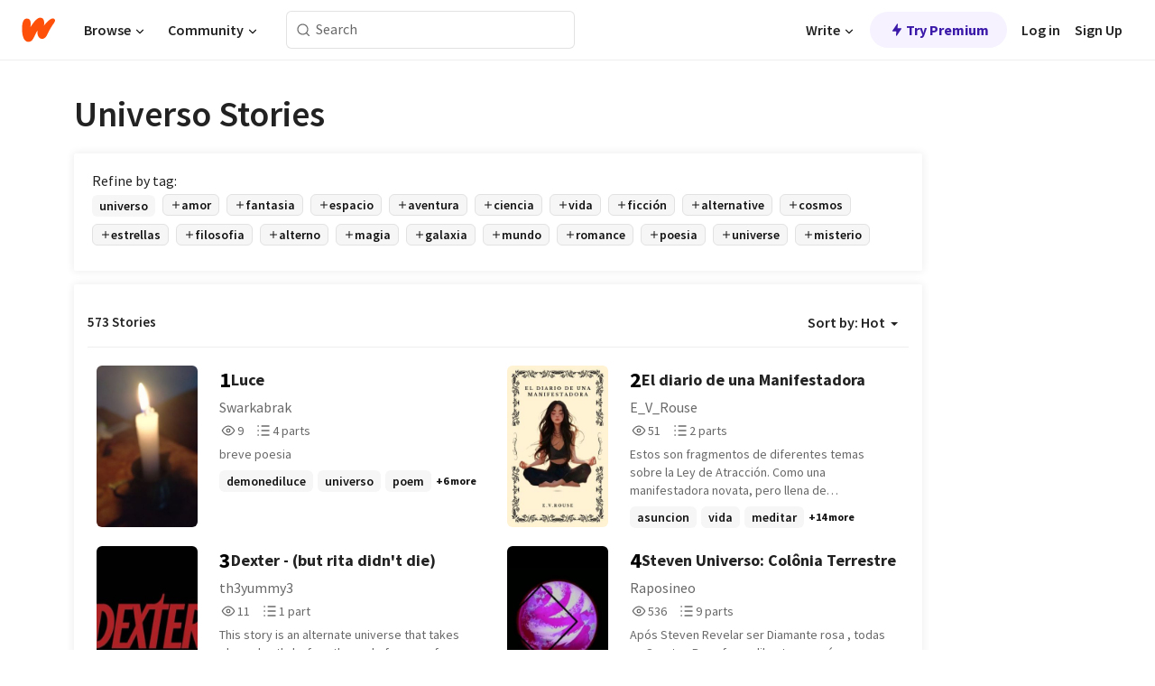

--- FILE ---
content_type: text/html; charset=utf-8
request_url: https://www.wattpad.com/stories/universo/hot
body_size: 27109
content:
<!DOCTYPE html><html lang="en-US" dir="ltr"><head><meta charSet="utf-8"/><meta name="viewport" content="width=device-width,initial-scale=1"/><meta name="description" content="Read the most popular universo stories on Wattpad, the world&#x27;s largest social storytelling platform."/><meta name="robots" content="index,follow"/><meta property="fb:pages" content="127093020051"/><meta property="og:title" content="Popular in universo"/><meta property="og:url" content="https://www.wattpad.com/stories/universo/hot"/><meta property="og:description" content="Read the most popular universo stories on Wattpad, the world&#x27;s largest social storytelling platform."/><meta property="og:site_name" content="Wattpad"/><title>Universo Stories - Wattpad</title><script type="application/ld+json">{"@context":"http://schema.org","@type":"ItemList","itemListElement":[{"@context":"http://schema.org","@type":"ListItem","name":"Luce","description":"breve poesia","url":"https://www.wattpad.com/story/404005915-luce","position":1},{"@context":"http://schema.org","@type":"ListItem","name":"El diario de una Manifestadora","description":"Estos son fragmentos de diferentes temas sobre la Ley de Atracción. Como una manifestadora novata, pero llena de entusiasmo, quiero compartir mis pensamientos y deducciones. Mi deseo es que, al leerme, puedas elevarte y descubrir algo que tal vez no habías considerado antes.\n\nLa Ley de Atracción es un camino de autodescubrimiento, donde cada día aprendo algo nuevo. No importa en qué etapa estés, lo importante es que siempre puedes avanzar. No tengas miedo de manifestar tus deseos, de creer en ti mismo, y de seguir explorando todo lo que el universo tiene para ofrecerte.","url":"https://www.wattpad.com/story/377100619-el-diario-de-una-manifestadora","position":2},{"@context":"http://schema.org","@type":"ListItem","name":"Dexter - (but rita didn't die)","description":"This story is an alternate universe that takes place shortly before the end of season four, however, the difference from the original series is that...","url":"https://www.wattpad.com/story/392864805-dexter-but-rita-didn%27t-die","position":3},{"@context":"http://schema.org","@type":"ListItem","name":"Steven Universo: Colônia Terrestre","description":"Após Steven Revelar ser Diamante rosa , todas as Quartzo Rosa foram libertas , porém uma delas é estranhamente especial para Steven , o que o faz se interessar sobre o passado dela e o ajuda a descobrir quem realmente foi Diamante Rosa e qual será seu próximo passo .","url":"https://www.wattpad.com/story/188903914-steven-universo-col%C3%B4nia-terrestre","position":4},{"@context":"http://schema.org","@type":"ListItem","name":"Apostas","description":"Eu e você, a partir do momento que nascemos, começamos a apostar.","url":"https://www.wattpad.com/story/138203606-apostas","position":5},{"@context":"http://schema.org","@type":"ListItem","name":"Relatos Cortos","description":"Relatos cortos, ideas que han venido de alguna forma y que trato de plasmar para que no giren sin rumbo en mi cabeza. Aun no sé si quiera si seguirlas cada una como historia o siquiera si son buenas ideas, solo necesito escribirlas.","url":"https://www.wattpad.com/story/140633639-relatos-cortos","position":6},{"@context":"http://schema.org","@type":"ListItem","name":"O vácuo das incertezas","description":"\u0026quot;Sozinho. Era assim que Yoongi se sentia. Ele sabia que tinha pessoas ao seu redor, sabia que havia amigos e familiares, mas mesmo assim, tudo era tão... vazio. Sentia que havia um buraco que nunca seria preenchido.\nSer vazio no vazio o preenchia. Não ter nada era ser completo. E a vastidão de incertezas criavam certezas na sua mente. E todo aquele barulho perturbador em sua mente, se acalmava no silêncio do lugar que não propagava som.\u0026quot;","url":"https://www.wattpad.com/story/173569112-o-v%C3%A1cuo-das-incertezas","position":7},{"@context":"http://schema.org","@type":"ListItem","name":"Otnemyr - La Sociedad Secreta de Sagord","description":"Otnemyr, es el centro de los multiversos y el encargado de velar por la paz de cada uno de ellos, todo ha sido perfecto por años, cada universo vive su propia historia en una paz protegida por Otnemyr, hasta que un experimento cae en manos equivocadas e inicia Sagord, un pueblito de Otnemyrianos aislados en Tailandia que ambicionan con dominar la tierra y los multiversos ¿Acaso un grupo de adolescentes insolentes y con muchos secretos serán capaces de vencer a los Sagordianos y traer paz a la tierra?","url":"https://www.wattpad.com/story/220228959-otnemyr-la-sociedad-secreta-de-sagord","position":8},{"@context":"http://schema.org","@type":"ListItem","name":"Respirar Sin Existir.","description":"Suspiro. Separo mis parpados con lentitud y después de ello vuelvo al mundo \u0026quot;real\u0026quot;... Ojala lo verdaderamente real fuese mi mundo mental.","url":"https://www.wattpad.com/story/177694269-respirar-sin-existir","position":9},{"@context":"http://schema.org","@type":"ListItem","name":"THE LOUD HOUSE [Imágenes, Cómics y Viñetas]","description":"Imágenes, Cómics y Viñetas de The Loud House.","url":"https://www.wattpad.com/story/190976535-the-loud-house-im%C3%A1genes-c%C3%B3mics-y-vi%C3%B1etas","position":10},{"@context":"http://schema.org","@type":"ListItem","name":"Era amor?","description":"onde kim taehyung durante 12 meses se permite admirar min yoongi, mas sem nem saber que era amor.","url":"https://www.wattpad.com/story/260094629-era-amor","position":11},{"@context":"http://schema.org","@type":"ListItem","name":"SAHAGATI - EL ORIGEN DEL UNIVERSO","description":"Al principio fue solo una Idea..... Y la Idea destellaba en la inimaginable inmensidad de la inexistencia para la cual solo podemos designar palabras limitadas por nuestra conciencia.","url":"https://www.wattpad.com/story/125450697-sahagati-el-origen-del-universo","position":12},{"@context":"http://schema.org","@type":"ListItem","name":"Rincón de sueños","description":"Tenemos que luchar, por lograr ser como la persona que somos en nuestros sueños más profundos","url":"https://www.wattpad.com/story/129927428-rinc%C3%B3n-de-sue%C3%B1os","position":13},{"@context":"http://schema.org","@type":"ListItem","name":"Saint Moon: La Guerra Infinita","description":"Nuestros heroes enfrentaran a un titan loco que obtendra unas gemas especiales..\n\nSaint Seiya *Masami Kurumada*\nSailor Moon *Naoko Takeuchi*\nAvengers Infinity War *Stan Lee,Anthony \u0026 Joe Russo*","url":"https://www.wattpad.com/story/377848572-saint-moon-la-guerra-infinita","position":14},{"@context":"http://schema.org","@type":"ListItem","name":"\"👍 Through the SkibidiVerso 👀\"","description":"It all begins in episode 47 when a strange figure rescues the Pink CameraMan and asks if he can help by recording the war between the Skibidi Toilets and the alliance.","url":"https://www.wattpad.com/story/371777282-%F0%9F%91%8D-through-the-skibidiverso-%F0%9F%91%80","position":15}],"numberOfItems":573,"description":"The Top 1000: Best universo Stories","mainEntityOfPage":{"@type":"CollectionPage","@id":"https://www.wattpad.com/stories/universo/hot"},"name":"Popular in universo","url":"https://www.wattpad.com/stories/universo/hot","itemListOrder":"Ascending","disambiguatingDescription":"Read the most popular universo stories on Wattpad, the world's largest social storytelling platform."}</script><link rel="stylesheet" href="/wp-web-assets/build/css-bundle-M7DDNVTP.css"/><link rel="preload" as="font" href="/wp-web-assets/fonts/Source_Sans_Pro/SourceSansPro-Regular.ttf" crossorigin="anonymous"/><link rel="preload" as="font" href="/wp-web-assets/fonts/Source_Sans_Pro/SourceSansPro-SemiBold.ttf" crossorigin="anonymous"/><link rel="stylesheet" href="/wp-web-assets/build/_assets/fonts-XNHMJ6ZM.css"/><link rel="stylesheet" href="/wp-web-assets/build/_assets/tokens-2GVK43A7.css"/><link rel="stylesheet" href="/wp-web-assets/build/_assets/main-J7D5U4X4.css"/><link rel="stylesheet" href="/wp-web-assets/build/_assets/react-tooltip-HIHMAPNF.css"/><link rel="stylesheet" href="/wp-web-assets/build/_assets/splide.min-AQNS3YPQ.css"/><script type="text/javascript">window.dataLayer=[];</script><script>window.wattpad={"userCountryCode":"US","testGroups":{"SPECIAL_AD_EXEMPT":false,"USE_IMAGE_MOD":false,"GDPR_ADS_EXPERIENCE":false,"USE_33ACROSS":false,"EXCLUDE_PREBID_PARTNERS":false,"DELAY_ADS":false,"PREBID_BETA":false,"USE_KEVEL":true,"USE_AFP":false,"ADS_IN_WATTPAD_ORIGINALS":true,"IS_IN_MATURE_GATING":false,"IS_SERIES_REDESIGN":true,"IS_FREE_ORIGINALS_EXPERIMENT":true,"IS_WATTYS_SHORTLIST":false,"IS_WRITER_STORY_NEW_MIGRATION":false,"USE_ADS_ELIGIBILITY":true,"IS_PROMOTED_READING_LIST":true,"IS_NEW_UPDATES_PAGE":false,"IS_IN_CHECK_ADS_READINESS":false,"IS_SOCIAL_FEED":false,"IS_STORY_PAGE_REDESIGN":false},"currentUser":null,"deviceType":"desktop","revision":"87a9dc4d63edaeb85a3cd1d06c11fd62d4ef3c39","categoryList":{"0":"genre-uncategorized","1":"genre-teen-fiction","2":"genre-poetry","3":"genre-fantasy","4":"genre-romance","5":"genre-science-fiction","6":"genre-fanfiction","7":"genre-humor","8":"genre-mystery-thriller","9":"genre-horror","10":"genre-classics","11":"genre-adventure","12":"genre-paranormal","13":"genre-spiritual","14":"genre-action","16":"genre-non-fiction","17":"genre-short-stories","18":"genre-vampire","19":"genre-random","21":"genre-general-fiction","22":"genre-werewolf","23":"genre-historical-fiction","24":"genre-chick-lit"},"isWpWeb":true,"afpConfig":{"hostAccountId":"pub-9506570645588245"},"canvaApiKey":"gpJZaH8RjnukEBMR5tYrmnsY"}</script><script src="https://accounts.google.com/gsi/client" async="" defer=""></script></head><body class="theme-6"><noscript><iframe src="//www.googletagmanager.com/ns.html?id=GTM-WD9JLB" height="0" width="0" style="display:none;visibility:hidden" title="Needed for jsx-Ally complaint" aria-hidden="true"></iframe></noscript><div id="g_id_onload" data-client_id="819350800788-s42oc45ge5shd8hkimbj2broh7l6j7h6.apps.googleusercontent.com" data-login_uri="https://www.wattpad.com/auth/google-auth?nextUrl=%2Fstories%2Funiverso%2Fhot" data-is_one_tap="true" data-cancel_on_tap_outside="false" data-use_fedcm_for_prompt="true"></div><div><header class="_07XRA oUExN"><nav class="gMmKF"><ul class="sGq-H"><li class="Gzeg3"><a class="zIi3k" href="https://www.wattpad.com" title="Wattpad Home" aria-label="Home"><img class="At9TR" src="/wp-web-assets/images/wattpad-logo.svg" alt="Wattpad Logo" data-testid="wp-logo-orange"/></a></li><li class="NkmE9 jDGZF"><div id="discover-dropdown" class="avnzx false KE7WT" data-testid="discover-dropdown"><button class="DMdhq OCdPW">Browse<img class="S1mMa" src="/wp-web-assets/images/wp-chevron-down.svg" alt="" data-testid="wp_chevron_down"/></button></div></li><li class="NkmE9"><div id="community-dropdown" class="avnzx false KE7WT" data-testid="community-dropdown"><button class="DMdhq OCdPW">Community<img class="S1mMa" src="/wp-web-assets/images/wp-chevron-down.svg" alt="" data-testid="wp_chevron_down"/></button></div></li></ul></nav><div class="lXfdp gMmKF"><div class="wDLq1"><form class="VOZUu" action="/getmobile" method="post" role="search" name="search"><button class="_8r2SK U-dRJ" type="submit" aria-label="Search"><svg xmlns="http://www.w3.org/2000/svg" width="15" height="15" viewBox="0 0 15 15" fill="none"><path fill-rule="evenodd" clip-rule="evenodd" d="M1.5999 6.49844C1.5999 3.79224 3.79371 1.59844 6.4999 1.59844C9.2061 1.59844 11.3999 3.79224 11.3999 6.49844C11.3999 9.20463 9.2061 11.3984 6.4999 11.3984C3.79371 11.3984 1.5999 9.20463 1.5999 6.49844ZM6.4999 0.398438C3.13097 0.398438 0.399902 3.1295 0.399902 6.49844C0.399902 9.86737 3.13097 12.5984 6.4999 12.5984C7.99441 12.5984 9.36338 12.061 10.4241 11.1688C10.4515 11.2618 10.5019 11.3494 10.5752 11.4227L13.0501 13.8976C13.2844 14.1319 13.6643 14.1319 13.8986 13.8976C14.133 13.6633 14.133 13.2834 13.8986 13.0491L11.4238 10.5742C11.3504 10.5008 11.2629 10.4505 11.1699 10.423C12.0623 9.36227 12.5999 7.99313 12.5999 6.49844C12.5999 3.1295 9.86884 0.398438 6.4999 0.398438Z" fill="#121212" fill-opacity="0.64"></path></svg></button><input class="_6Hiiv" type="text" placeholder="Search" name="query" autoComplete="off"/></form></div></div><div class="ZFD-B gMmKF"><ul class="sGq-H"><li class="NkmE9 oAArJ"><div id="writer-opportunities-dropdown" class="avnzx false KE7WT" data-testid="writer-opportunities-dropdown"><button class="DMdhq OCdPW">Write<img class="S1mMa" src="/wp-web-assets/images/wp-chevron-down.svg" alt="" data-testid="wp_chevron_down"/></button></div></li><li class="oAArJ"><button class="_5FXgC"><span class="ahwLl"><svg xmlns="http://www.w3.org/2000/svg" width="20" height="20" viewBox="0 0 20 20" fill="none"><path d="M9.38562 11.778L8.95363 16.0545C8.89557 16.6292 9.64434 16.8996 9.96699 16.4205L14.9043 9.08896C15.1528 8.72003 14.8884 8.2233 14.4436 8.2233H10.6144L11.0464 3.94683C11.1044 3.37214 10.3557 3.10166 10.033 3.58077L5.09567 10.9123C4.84721 11.2813 5.11159 11.778 5.55639 11.778H9.38562Z" fill="var(--ds-base-2-60)"></path></svg></span>Try Premium</button></li></ul><div class="YJeR-"><ul class="At9TR sGq-H"><li class="T7-fP NkmE9"><button class="Rer7C transparent-button iUT2X">Log in</button></li><li class="NkmE9"><button class="Rer7C transparent-button iUT2X">Sign Up</button></li></ul><a href="https://www.wattpad.com/login" rel="noopener noreferrer" class="ab56F"><button class="undefined "><svg width="16" height="16" viewBox="0 0 24 24" fill="none" stroke="#6f6f6f" stroke-width="2" aria-hidden="true" stroke-linecap="round" stroke-linejoin="round"><path d="M20 21v-2a4 4 0 0 0-4-4H8a4 4 0 0 0-4 4v2"></path><circle cx="12" cy="7" r="4"></circle></svg></button></a></div></div><nav data-testid="mobile-header" class="LGHtv"><div class="LMr2z"><a class="_6tefj" href="https://www.wattpad.com" aria-label="Home"><img class="zIi3k" width="32" height="25" src="/wp-web-assets/images/wattpad-logo.svg" alt="Wattpad Logo" data-testid="logo"/></a><a class="_6tefj" href="https://www.wattpad.com/search" data-testid="search" aria-label="Search"><img src="/wp-web-assets/images/wp-search.svg" alt=""/></a></div></nav></header></div><div class="_4eQHP"><div class="YWvSv"><div class="_8rIHD h9fFM"><h1>Universo Stories</h1></div><div><div class="q1nk0 wrsj0"><div class="BHKGM">Refine by tag:</div><div class="aVlTH wrsj0"><div class="yl-VP okGI7" data-testid="tag-carousel"><div class="no-text-decoration-on-focus no-text-decoration-on-hover XZbAz pill__pziVI light-variant__fymht default-size__BJ5Po default-accent__YcamO square-shape__V66Yy clickable__llABU gap-for-default-pill__d6nVx" href=""><span class="typography-label-small-semi">universo</span></div><div class="no-text-decoration-on-focus no-text-decoration-on-hover XZbAz pill__pziVI outlined-variant__W8rtc default-size__BJ5Po default-accent__YcamO square-shape__V66Yy clickable__llABU gap-for-default-pill__d6nVx" href=""><span class="icon__WYtJ8"><svg width="12" height="12" xmlns="http://www.w3.org/2000/svg" viewBox="0 0 24 24" role="img" aria-labelledby="" aria-hidden="false"><title id="">WpAdd</title><path d="M11 11V5a1 1 0 1 1 2 0v6h6a1 1 0 1 1 0 2h-6v6a1 1 0 1 1-2 0v-6H5a1 1 0 1 1 0-2h6Z" fill="#121212"></path></svg></span><span class="typography-label-small-semi">amor</span></div><div class="no-text-decoration-on-focus no-text-decoration-on-hover XZbAz pill__pziVI outlined-variant__W8rtc default-size__BJ5Po default-accent__YcamO square-shape__V66Yy clickable__llABU gap-for-default-pill__d6nVx" href=""><span class="icon__WYtJ8"><svg width="12" height="12" xmlns="http://www.w3.org/2000/svg" viewBox="0 0 24 24" role="img" aria-labelledby="" aria-hidden="false"><title id="">WpAdd</title><path d="M11 11V5a1 1 0 1 1 2 0v6h6a1 1 0 1 1 0 2h-6v6a1 1 0 1 1-2 0v-6H5a1 1 0 1 1 0-2h6Z" fill="#121212"></path></svg></span><span class="typography-label-small-semi">fantasia</span></div><div class="no-text-decoration-on-focus no-text-decoration-on-hover XZbAz pill__pziVI outlined-variant__W8rtc default-size__BJ5Po default-accent__YcamO square-shape__V66Yy clickable__llABU gap-for-default-pill__d6nVx" href=""><span class="icon__WYtJ8"><svg width="12" height="12" xmlns="http://www.w3.org/2000/svg" viewBox="0 0 24 24" role="img" aria-labelledby="" aria-hidden="false"><title id="">WpAdd</title><path d="M11 11V5a1 1 0 1 1 2 0v6h6a1 1 0 1 1 0 2h-6v6a1 1 0 1 1-2 0v-6H5a1 1 0 1 1 0-2h6Z" fill="#121212"></path></svg></span><span class="typography-label-small-semi">espacio</span></div><div class="no-text-decoration-on-focus no-text-decoration-on-hover XZbAz pill__pziVI outlined-variant__W8rtc default-size__BJ5Po default-accent__YcamO square-shape__V66Yy clickable__llABU gap-for-default-pill__d6nVx" href=""><span class="icon__WYtJ8"><svg width="12" height="12" xmlns="http://www.w3.org/2000/svg" viewBox="0 0 24 24" role="img" aria-labelledby="" aria-hidden="false"><title id="">WpAdd</title><path d="M11 11V5a1 1 0 1 1 2 0v6h6a1 1 0 1 1 0 2h-6v6a1 1 0 1 1-2 0v-6H5a1 1 0 1 1 0-2h6Z" fill="#121212"></path></svg></span><span class="typography-label-small-semi">aventura</span></div><div class="no-text-decoration-on-focus no-text-decoration-on-hover XZbAz pill__pziVI outlined-variant__W8rtc default-size__BJ5Po default-accent__YcamO square-shape__V66Yy clickable__llABU gap-for-default-pill__d6nVx" href=""><span class="icon__WYtJ8"><svg width="12" height="12" xmlns="http://www.w3.org/2000/svg" viewBox="0 0 24 24" role="img" aria-labelledby="" aria-hidden="false"><title id="">WpAdd</title><path d="M11 11V5a1 1 0 1 1 2 0v6h6a1 1 0 1 1 0 2h-6v6a1 1 0 1 1-2 0v-6H5a1 1 0 1 1 0-2h6Z" fill="#121212"></path></svg></span><span class="typography-label-small-semi">ciencia</span></div><div class="no-text-decoration-on-focus no-text-decoration-on-hover XZbAz pill__pziVI outlined-variant__W8rtc default-size__BJ5Po default-accent__YcamO square-shape__V66Yy clickable__llABU gap-for-default-pill__d6nVx" href=""><span class="icon__WYtJ8"><svg width="12" height="12" xmlns="http://www.w3.org/2000/svg" viewBox="0 0 24 24" role="img" aria-labelledby="" aria-hidden="false"><title id="">WpAdd</title><path d="M11 11V5a1 1 0 1 1 2 0v6h6a1 1 0 1 1 0 2h-6v6a1 1 0 1 1-2 0v-6H5a1 1 0 1 1 0-2h6Z" fill="#121212"></path></svg></span><span class="typography-label-small-semi">vida</span></div><div class="no-text-decoration-on-focus no-text-decoration-on-hover XZbAz pill__pziVI outlined-variant__W8rtc default-size__BJ5Po default-accent__YcamO square-shape__V66Yy clickable__llABU gap-for-default-pill__d6nVx" href=""><span class="icon__WYtJ8"><svg width="12" height="12" xmlns="http://www.w3.org/2000/svg" viewBox="0 0 24 24" role="img" aria-labelledby="" aria-hidden="false"><title id="">WpAdd</title><path d="M11 11V5a1 1 0 1 1 2 0v6h6a1 1 0 1 1 0 2h-6v6a1 1 0 1 1-2 0v-6H5a1 1 0 1 1 0-2h6Z" fill="#121212"></path></svg></span><span class="typography-label-small-semi">ficción</span></div><div class="no-text-decoration-on-focus no-text-decoration-on-hover XZbAz pill__pziVI outlined-variant__W8rtc default-size__BJ5Po default-accent__YcamO square-shape__V66Yy clickable__llABU gap-for-default-pill__d6nVx" href=""><span class="icon__WYtJ8"><svg width="12" height="12" xmlns="http://www.w3.org/2000/svg" viewBox="0 0 24 24" role="img" aria-labelledby="" aria-hidden="false"><title id="">WpAdd</title><path d="M11 11V5a1 1 0 1 1 2 0v6h6a1 1 0 1 1 0 2h-6v6a1 1 0 1 1-2 0v-6H5a1 1 0 1 1 0-2h6Z" fill="#121212"></path></svg></span><span class="typography-label-small-semi">alternative</span></div><div class="no-text-decoration-on-focus no-text-decoration-on-hover XZbAz pill__pziVI outlined-variant__W8rtc default-size__BJ5Po default-accent__YcamO square-shape__V66Yy clickable__llABU gap-for-default-pill__d6nVx" href=""><span class="icon__WYtJ8"><svg width="12" height="12" xmlns="http://www.w3.org/2000/svg" viewBox="0 0 24 24" role="img" aria-labelledby="" aria-hidden="false"><title id="">WpAdd</title><path d="M11 11V5a1 1 0 1 1 2 0v6h6a1 1 0 1 1 0 2h-6v6a1 1 0 1 1-2 0v-6H5a1 1 0 1 1 0-2h6Z" fill="#121212"></path></svg></span><span class="typography-label-small-semi">cosmos</span></div><div class="no-text-decoration-on-focus no-text-decoration-on-hover XZbAz pill__pziVI outlined-variant__W8rtc default-size__BJ5Po default-accent__YcamO square-shape__V66Yy clickable__llABU gap-for-default-pill__d6nVx" href=""><span class="icon__WYtJ8"><svg width="12" height="12" xmlns="http://www.w3.org/2000/svg" viewBox="0 0 24 24" role="img" aria-labelledby="" aria-hidden="false"><title id="">WpAdd</title><path d="M11 11V5a1 1 0 1 1 2 0v6h6a1 1 0 1 1 0 2h-6v6a1 1 0 1 1-2 0v-6H5a1 1 0 1 1 0-2h6Z" fill="#121212"></path></svg></span><span class="typography-label-small-semi">estrellas</span></div><div class="no-text-decoration-on-focus no-text-decoration-on-hover XZbAz pill__pziVI outlined-variant__W8rtc default-size__BJ5Po default-accent__YcamO square-shape__V66Yy clickable__llABU gap-for-default-pill__d6nVx" href=""><span class="icon__WYtJ8"><svg width="12" height="12" xmlns="http://www.w3.org/2000/svg" viewBox="0 0 24 24" role="img" aria-labelledby="" aria-hidden="false"><title id="">WpAdd</title><path d="M11 11V5a1 1 0 1 1 2 0v6h6a1 1 0 1 1 0 2h-6v6a1 1 0 1 1-2 0v-6H5a1 1 0 1 1 0-2h6Z" fill="#121212"></path></svg></span><span class="typography-label-small-semi">filosofia</span></div><div class="no-text-decoration-on-focus no-text-decoration-on-hover XZbAz pill__pziVI outlined-variant__W8rtc default-size__BJ5Po default-accent__YcamO square-shape__V66Yy clickable__llABU gap-for-default-pill__d6nVx" href=""><span class="icon__WYtJ8"><svg width="12" height="12" xmlns="http://www.w3.org/2000/svg" viewBox="0 0 24 24" role="img" aria-labelledby="" aria-hidden="false"><title id="">WpAdd</title><path d="M11 11V5a1 1 0 1 1 2 0v6h6a1 1 0 1 1 0 2h-6v6a1 1 0 1 1-2 0v-6H5a1 1 0 1 1 0-2h6Z" fill="#121212"></path></svg></span><span class="typography-label-small-semi">alterno</span></div><div class="no-text-decoration-on-focus no-text-decoration-on-hover XZbAz pill__pziVI outlined-variant__W8rtc default-size__BJ5Po default-accent__YcamO square-shape__V66Yy clickable__llABU gap-for-default-pill__d6nVx" href=""><span class="icon__WYtJ8"><svg width="12" height="12" xmlns="http://www.w3.org/2000/svg" viewBox="0 0 24 24" role="img" aria-labelledby="" aria-hidden="false"><title id="">WpAdd</title><path d="M11 11V5a1 1 0 1 1 2 0v6h6a1 1 0 1 1 0 2h-6v6a1 1 0 1 1-2 0v-6H5a1 1 0 1 1 0-2h6Z" fill="#121212"></path></svg></span><span class="typography-label-small-semi">magia</span></div><div class="no-text-decoration-on-focus no-text-decoration-on-hover XZbAz pill__pziVI outlined-variant__W8rtc default-size__BJ5Po default-accent__YcamO square-shape__V66Yy clickable__llABU gap-for-default-pill__d6nVx" href=""><span class="icon__WYtJ8"><svg width="12" height="12" xmlns="http://www.w3.org/2000/svg" viewBox="0 0 24 24" role="img" aria-labelledby="" aria-hidden="false"><title id="">WpAdd</title><path d="M11 11V5a1 1 0 1 1 2 0v6h6a1 1 0 1 1 0 2h-6v6a1 1 0 1 1-2 0v-6H5a1 1 0 1 1 0-2h6Z" fill="#121212"></path></svg></span><span class="typography-label-small-semi">galaxia</span></div><div class="no-text-decoration-on-focus no-text-decoration-on-hover XZbAz pill__pziVI outlined-variant__W8rtc default-size__BJ5Po default-accent__YcamO square-shape__V66Yy clickable__llABU gap-for-default-pill__d6nVx" href=""><span class="icon__WYtJ8"><svg width="12" height="12" xmlns="http://www.w3.org/2000/svg" viewBox="0 0 24 24" role="img" aria-labelledby="" aria-hidden="false"><title id="">WpAdd</title><path d="M11 11V5a1 1 0 1 1 2 0v6h6a1 1 0 1 1 0 2h-6v6a1 1 0 1 1-2 0v-6H5a1 1 0 1 1 0-2h6Z" fill="#121212"></path></svg></span><span class="typography-label-small-semi">mundo</span></div><div class="no-text-decoration-on-focus no-text-decoration-on-hover XZbAz pill__pziVI outlined-variant__W8rtc default-size__BJ5Po default-accent__YcamO square-shape__V66Yy clickable__llABU gap-for-default-pill__d6nVx" href=""><span class="icon__WYtJ8"><svg width="12" height="12" xmlns="http://www.w3.org/2000/svg" viewBox="0 0 24 24" role="img" aria-labelledby="" aria-hidden="false"><title id="">WpAdd</title><path d="M11 11V5a1 1 0 1 1 2 0v6h6a1 1 0 1 1 0 2h-6v6a1 1 0 1 1-2 0v-6H5a1 1 0 1 1 0-2h6Z" fill="#121212"></path></svg></span><span class="typography-label-small-semi">romance</span></div><div class="no-text-decoration-on-focus no-text-decoration-on-hover XZbAz pill__pziVI outlined-variant__W8rtc default-size__BJ5Po default-accent__YcamO square-shape__V66Yy clickable__llABU gap-for-default-pill__d6nVx" href=""><span class="icon__WYtJ8"><svg width="12" height="12" xmlns="http://www.w3.org/2000/svg" viewBox="0 0 24 24" role="img" aria-labelledby="" aria-hidden="false"><title id="">WpAdd</title><path d="M11 11V5a1 1 0 1 1 2 0v6h6a1 1 0 1 1 0 2h-6v6a1 1 0 1 1-2 0v-6H5a1 1 0 1 1 0-2h6Z" fill="#121212"></path></svg></span><span class="typography-label-small-semi">poesia</span></div><div class="no-text-decoration-on-focus no-text-decoration-on-hover XZbAz pill__pziVI outlined-variant__W8rtc default-size__BJ5Po default-accent__YcamO square-shape__V66Yy clickable__llABU gap-for-default-pill__d6nVx" href=""><span class="icon__WYtJ8"><svg width="12" height="12" xmlns="http://www.w3.org/2000/svg" viewBox="0 0 24 24" role="img" aria-labelledby="" aria-hidden="false"><title id="">WpAdd</title><path d="M11 11V5a1 1 0 1 1 2 0v6h6a1 1 0 1 1 0 2h-6v6a1 1 0 1 1-2 0v-6H5a1 1 0 1 1 0-2h6Z" fill="#121212"></path></svg></span><span class="typography-label-small-semi">universe</span></div><div class="no-text-decoration-on-focus no-text-decoration-on-hover XZbAz pill__pziVI outlined-variant__W8rtc default-size__BJ5Po default-accent__YcamO square-shape__V66Yy clickable__llABU gap-for-default-pill__d6nVx" href=""><span class="icon__WYtJ8"><svg width="12" height="12" xmlns="http://www.w3.org/2000/svg" viewBox="0 0 24 24" role="img" aria-labelledby="" aria-hidden="false"><title id="">WpAdd</title><path d="M11 11V5a1 1 0 1 1 2 0v6h6a1 1 0 1 1 0 2h-6v6a1 1 0 1 1-2 0v-6H5a1 1 0 1 1 0-2h6Z" fill="#121212"></path></svg></span><span class="typography-label-small-semi">misterio</span></div></div></div></div><div><div class="CEEJt Kn30N"><div class="yl-VP okGI7" data-testid="tag-carousel"><div class="no-text-decoration-on-focus no-text-decoration-on-hover XZbAz pill__pziVI light-variant__fymht default-size__BJ5Po default-accent__YcamO square-shape__V66Yy clickable__llABU gap-for-default-pill__d6nVx" href=""><span class="typography-label-small-semi">universo</span></div><div class="no-text-decoration-on-focus no-text-decoration-on-hover XZbAz pill__pziVI outlined-variant__W8rtc default-size__BJ5Po default-accent__YcamO square-shape__V66Yy clickable__llABU gap-for-default-pill__d6nVx" href=""><span class="icon__WYtJ8"><svg width="12" height="12" xmlns="http://www.w3.org/2000/svg" viewBox="0 0 24 24" role="img" aria-labelledby="" aria-hidden="false"><title id="">WpAdd</title><path d="M11 11V5a1 1 0 1 1 2 0v6h6a1 1 0 1 1 0 2h-6v6a1 1 0 1 1-2 0v-6H5a1 1 0 1 1 0-2h6Z" fill="#121212"></path></svg></span><span class="typography-label-small-semi">amor</span></div><div class="no-text-decoration-on-focus no-text-decoration-on-hover XZbAz pill__pziVI outlined-variant__W8rtc default-size__BJ5Po default-accent__YcamO square-shape__V66Yy clickable__llABU gap-for-default-pill__d6nVx" href=""><span class="icon__WYtJ8"><svg width="12" height="12" xmlns="http://www.w3.org/2000/svg" viewBox="0 0 24 24" role="img" aria-labelledby="" aria-hidden="false"><title id="">WpAdd</title><path d="M11 11V5a1 1 0 1 1 2 0v6h6a1 1 0 1 1 0 2h-6v6a1 1 0 1 1-2 0v-6H5a1 1 0 1 1 0-2h6Z" fill="#121212"></path></svg></span><span class="typography-label-small-semi">fantasia</span></div><div class="no-text-decoration-on-focus no-text-decoration-on-hover XZbAz pill__pziVI outlined-variant__W8rtc default-size__BJ5Po default-accent__YcamO square-shape__V66Yy clickable__llABU gap-for-default-pill__d6nVx" href=""><span class="icon__WYtJ8"><svg width="12" height="12" xmlns="http://www.w3.org/2000/svg" viewBox="0 0 24 24" role="img" aria-labelledby="" aria-hidden="false"><title id="">WpAdd</title><path d="M11 11V5a1 1 0 1 1 2 0v6h6a1 1 0 1 1 0 2h-6v6a1 1 0 1 1-2 0v-6H5a1 1 0 1 1 0-2h6Z" fill="#121212"></path></svg></span><span class="typography-label-small-semi">espacio</span></div><div class="no-text-decoration-on-focus no-text-decoration-on-hover XZbAz pill__pziVI outlined-variant__W8rtc default-size__BJ5Po default-accent__YcamO square-shape__V66Yy clickable__llABU gap-for-default-pill__d6nVx" href=""><span class="icon__WYtJ8"><svg width="12" height="12" xmlns="http://www.w3.org/2000/svg" viewBox="0 0 24 24" role="img" aria-labelledby="" aria-hidden="false"><title id="">WpAdd</title><path d="M11 11V5a1 1 0 1 1 2 0v6h6a1 1 0 1 1 0 2h-6v6a1 1 0 1 1-2 0v-6H5a1 1 0 1 1 0-2h6Z" fill="#121212"></path></svg></span><span class="typography-label-small-semi">aventura</span></div><div class="no-text-decoration-on-focus no-text-decoration-on-hover XZbAz pill__pziVI outlined-variant__W8rtc default-size__BJ5Po default-accent__YcamO square-shape__V66Yy clickable__llABU gap-for-default-pill__d6nVx" href=""><span class="icon__WYtJ8"><svg width="12" height="12" xmlns="http://www.w3.org/2000/svg" viewBox="0 0 24 24" role="img" aria-labelledby="" aria-hidden="false"><title id="">WpAdd</title><path d="M11 11V5a1 1 0 1 1 2 0v6h6a1 1 0 1 1 0 2h-6v6a1 1 0 1 1-2 0v-6H5a1 1 0 1 1 0-2h6Z" fill="#121212"></path></svg></span><span class="typography-label-small-semi">ciencia</span></div><div class="no-text-decoration-on-focus no-text-decoration-on-hover XZbAz pill__pziVI outlined-variant__W8rtc default-size__BJ5Po default-accent__YcamO square-shape__V66Yy clickable__llABU gap-for-default-pill__d6nVx" href=""><span class="icon__WYtJ8"><svg width="12" height="12" xmlns="http://www.w3.org/2000/svg" viewBox="0 0 24 24" role="img" aria-labelledby="" aria-hidden="false"><title id="">WpAdd</title><path d="M11 11V5a1 1 0 1 1 2 0v6h6a1 1 0 1 1 0 2h-6v6a1 1 0 1 1-2 0v-6H5a1 1 0 1 1 0-2h6Z" fill="#121212"></path></svg></span><span class="typography-label-small-semi">vida</span></div><div class="no-text-decoration-on-focus no-text-decoration-on-hover XZbAz pill__pziVI outlined-variant__W8rtc default-size__BJ5Po default-accent__YcamO square-shape__V66Yy clickable__llABU gap-for-default-pill__d6nVx" href=""><span class="icon__WYtJ8"><svg width="12" height="12" xmlns="http://www.w3.org/2000/svg" viewBox="0 0 24 24" role="img" aria-labelledby="" aria-hidden="false"><title id="">WpAdd</title><path d="M11 11V5a1 1 0 1 1 2 0v6h6a1 1 0 1 1 0 2h-6v6a1 1 0 1 1-2 0v-6H5a1 1 0 1 1 0-2h6Z" fill="#121212"></path></svg></span><span class="typography-label-small-semi">ficción</span></div><div class="no-text-decoration-on-focus no-text-decoration-on-hover XZbAz pill__pziVI outlined-variant__W8rtc default-size__BJ5Po default-accent__YcamO square-shape__V66Yy clickable__llABU gap-for-default-pill__d6nVx" href=""><span class="icon__WYtJ8"><svg width="12" height="12" xmlns="http://www.w3.org/2000/svg" viewBox="0 0 24 24" role="img" aria-labelledby="" aria-hidden="false"><title id="">WpAdd</title><path d="M11 11V5a1 1 0 1 1 2 0v6h6a1 1 0 1 1 0 2h-6v6a1 1 0 1 1-2 0v-6H5a1 1 0 1 1 0-2h6Z" fill="#121212"></path></svg></span><span class="typography-label-small-semi">alternative</span></div><div class="no-text-decoration-on-focus no-text-decoration-on-hover XZbAz pill__pziVI outlined-variant__W8rtc default-size__BJ5Po default-accent__YcamO square-shape__V66Yy clickable__llABU gap-for-default-pill__d6nVx" href=""><span class="icon__WYtJ8"><svg width="12" height="12" xmlns="http://www.w3.org/2000/svg" viewBox="0 0 24 24" role="img" aria-labelledby="" aria-hidden="false"><title id="">WpAdd</title><path d="M11 11V5a1 1 0 1 1 2 0v6h6a1 1 0 1 1 0 2h-6v6a1 1 0 1 1-2 0v-6H5a1 1 0 1 1 0-2h6Z" fill="#121212"></path></svg></span><span class="typography-label-small-semi">cosmos</span></div><div class="no-text-decoration-on-focus no-text-decoration-on-hover XZbAz pill__pziVI outlined-variant__W8rtc default-size__BJ5Po default-accent__YcamO square-shape__V66Yy clickable__llABU gap-for-default-pill__d6nVx" href=""><span class="icon__WYtJ8"><svg width="12" height="12" xmlns="http://www.w3.org/2000/svg" viewBox="0 0 24 24" role="img" aria-labelledby="" aria-hidden="false"><title id="">WpAdd</title><path d="M11 11V5a1 1 0 1 1 2 0v6h6a1 1 0 1 1 0 2h-6v6a1 1 0 1 1-2 0v-6H5a1 1 0 1 1 0-2h6Z" fill="#121212"></path></svg></span><span class="typography-label-small-semi">estrellas</span></div><div class="no-text-decoration-on-focus no-text-decoration-on-hover XZbAz pill__pziVI outlined-variant__W8rtc default-size__BJ5Po default-accent__YcamO square-shape__V66Yy clickable__llABU gap-for-default-pill__d6nVx" href=""><span class="icon__WYtJ8"><svg width="12" height="12" xmlns="http://www.w3.org/2000/svg" viewBox="0 0 24 24" role="img" aria-labelledby="" aria-hidden="false"><title id="">WpAdd</title><path d="M11 11V5a1 1 0 1 1 2 0v6h6a1 1 0 1 1 0 2h-6v6a1 1 0 1 1-2 0v-6H5a1 1 0 1 1 0-2h6Z" fill="#121212"></path></svg></span><span class="typography-label-small-semi">filosofia</span></div><div class="no-text-decoration-on-focus no-text-decoration-on-hover XZbAz pill__pziVI outlined-variant__W8rtc default-size__BJ5Po default-accent__YcamO square-shape__V66Yy clickable__llABU gap-for-default-pill__d6nVx" href=""><span class="icon__WYtJ8"><svg width="12" height="12" xmlns="http://www.w3.org/2000/svg" viewBox="0 0 24 24" role="img" aria-labelledby="" aria-hidden="false"><title id="">WpAdd</title><path d="M11 11V5a1 1 0 1 1 2 0v6h6a1 1 0 1 1 0 2h-6v6a1 1 0 1 1-2 0v-6H5a1 1 0 1 1 0-2h6Z" fill="#121212"></path></svg></span><span class="typography-label-small-semi">alterno</span></div><div class="no-text-decoration-on-focus no-text-decoration-on-hover XZbAz pill__pziVI outlined-variant__W8rtc default-size__BJ5Po default-accent__YcamO square-shape__V66Yy clickable__llABU gap-for-default-pill__d6nVx" href=""><span class="icon__WYtJ8"><svg width="12" height="12" xmlns="http://www.w3.org/2000/svg" viewBox="0 0 24 24" role="img" aria-labelledby="" aria-hidden="false"><title id="">WpAdd</title><path d="M11 11V5a1 1 0 1 1 2 0v6h6a1 1 0 1 1 0 2h-6v6a1 1 0 1 1-2 0v-6H5a1 1 0 1 1 0-2h6Z" fill="#121212"></path></svg></span><span class="typography-label-small-semi">magia</span></div><div class="no-text-decoration-on-focus no-text-decoration-on-hover XZbAz pill__pziVI outlined-variant__W8rtc default-size__BJ5Po default-accent__YcamO square-shape__V66Yy clickable__llABU gap-for-default-pill__d6nVx" href=""><span class="icon__WYtJ8"><svg width="12" height="12" xmlns="http://www.w3.org/2000/svg" viewBox="0 0 24 24" role="img" aria-labelledby="" aria-hidden="false"><title id="">WpAdd</title><path d="M11 11V5a1 1 0 1 1 2 0v6h6a1 1 0 1 1 0 2h-6v6a1 1 0 1 1-2 0v-6H5a1 1 0 1 1 0-2h6Z" fill="#121212"></path></svg></span><span class="typography-label-small-semi">galaxia</span></div><div class="no-text-decoration-on-focus no-text-decoration-on-hover XZbAz pill__pziVI outlined-variant__W8rtc default-size__BJ5Po default-accent__YcamO square-shape__V66Yy clickable__llABU gap-for-default-pill__d6nVx" href=""><span class="icon__WYtJ8"><svg width="12" height="12" xmlns="http://www.w3.org/2000/svg" viewBox="0 0 24 24" role="img" aria-labelledby="" aria-hidden="false"><title id="">WpAdd</title><path d="M11 11V5a1 1 0 1 1 2 0v6h6a1 1 0 1 1 0 2h-6v6a1 1 0 1 1-2 0v-6H5a1 1 0 1 1 0-2h6Z" fill="#121212"></path></svg></span><span class="typography-label-small-semi">mundo</span></div><div class="no-text-decoration-on-focus no-text-decoration-on-hover XZbAz pill__pziVI outlined-variant__W8rtc default-size__BJ5Po default-accent__YcamO square-shape__V66Yy clickable__llABU gap-for-default-pill__d6nVx" href=""><span class="icon__WYtJ8"><svg width="12" height="12" xmlns="http://www.w3.org/2000/svg" viewBox="0 0 24 24" role="img" aria-labelledby="" aria-hidden="false"><title id="">WpAdd</title><path d="M11 11V5a1 1 0 1 1 2 0v6h6a1 1 0 1 1 0 2h-6v6a1 1 0 1 1-2 0v-6H5a1 1 0 1 1 0-2h6Z" fill="#121212"></path></svg></span><span class="typography-label-small-semi">romance</span></div><div class="no-text-decoration-on-focus no-text-decoration-on-hover XZbAz pill__pziVI outlined-variant__W8rtc default-size__BJ5Po default-accent__YcamO square-shape__V66Yy clickable__llABU gap-for-default-pill__d6nVx" href=""><span class="icon__WYtJ8"><svg width="12" height="12" xmlns="http://www.w3.org/2000/svg" viewBox="0 0 24 24" role="img" aria-labelledby="" aria-hidden="false"><title id="">WpAdd</title><path d="M11 11V5a1 1 0 1 1 2 0v6h6a1 1 0 1 1 0 2h-6v6a1 1 0 1 1-2 0v-6H5a1 1 0 1 1 0-2h6Z" fill="#121212"></path></svg></span><span class="typography-label-small-semi">poesia</span></div><div class="no-text-decoration-on-focus no-text-decoration-on-hover XZbAz pill__pziVI outlined-variant__W8rtc default-size__BJ5Po default-accent__YcamO square-shape__V66Yy clickable__llABU gap-for-default-pill__d6nVx" href=""><span class="icon__WYtJ8"><svg width="12" height="12" xmlns="http://www.w3.org/2000/svg" viewBox="0 0 24 24" role="img" aria-labelledby="" aria-hidden="false"><title id="">WpAdd</title><path d="M11 11V5a1 1 0 1 1 2 0v6h6a1 1 0 1 1 0 2h-6v6a1 1 0 1 1-2 0v-6H5a1 1 0 1 1 0-2h6Z" fill="#121212"></path></svg></span><span class="typography-label-small-semi">universe</span></div><div class="no-text-decoration-on-focus no-text-decoration-on-hover XZbAz pill__pziVI outlined-variant__W8rtc default-size__BJ5Po default-accent__YcamO square-shape__V66Yy clickable__llABU gap-for-default-pill__d6nVx" href=""><span class="icon__WYtJ8"><svg width="12" height="12" xmlns="http://www.w3.org/2000/svg" viewBox="0 0 24 24" role="img" aria-labelledby="" aria-hidden="false"><title id="">WpAdd</title><path d="M11 11V5a1 1 0 1 1 2 0v6h6a1 1 0 1 1 0 2h-6v6a1 1 0 1 1-2 0v-6H5a1 1 0 1 1 0-2h6Z" fill="#121212"></path></svg></span><span class="typography-label-small-semi">misterio</span></div></div></div></div></div><div class="-EuIl"><div class="gmXJB"><h4 class="_3W8uT">573 Stories</h4><div id="sort-by-dropdown" class="avnzx false undefined" data-testid="sort-by-dropdown"><button class="DMdhq I4O2X">Sort by:<!-- --> <!-- -->Hot<span class="f-qaY" data-testid="caret"></span></button></div></div><div id="scroll-div"><div class="qX97m"><ul class="t9bBC _1tCAd"><li class="FVPgf"><div class="bZ2sF"><div class="sjEcX"><div class="gbXNH"><a class="HsS0N" href="https://www.wattpad.com/story/404005915-luce"><div class="_2Bg8X"><div class="coverWrapper__t2Ve8" data-testid="cover"><img class="cover__BlyZa flexible__bq0Qp" src="https://img.wattpad.com/cover/404005915-256-k921097.jpg" alt="Luce by Swarkabrak" srcSet="https://img.wattpad.com/cover/404005915-288-k921097.jpg 1x, https://img.wattpad.com/cover/404005915-416-k921097.jpg 1.5x, https://img.wattpad.com/cover/404005915-512-k921097.jpg 2x" data-testid="image"/></div></div></a></div><div class="pyTju"><div class="JFhNJ"><div class="bb0Gk">1</div><a class="HsS0N" href="https://www.wattpad.com/story/404005915-luce"><div class="MF8XD">Luce</div></a></div><a class="HsS0N" href="https://www.wattpad.com/user/Swarkabrak"><div class="CS12a">Swarkabrak</div></a><div class="zxDQP" data-testid="story-stats"><ul class="n0iXe bheBj"><li class="_0jt-y ViutA"><div class="uG9U1"><svg width="16" height="16" xmlns="http://www.w3.org/2000/svg" viewBox="0 0 24 24" role="img" aria-labelledby="" aria-hidden="false"><title id="">WpView</title><path d="M1.82 10.357c-.353.545-.594.975-.723 1.233a.916.916 0 0 0 0 .82c.129.258.37.688.723 1.233a18.78 18.78 0 0 0 2.063 2.65C6.19 18.754 8.902 20.25 12 20.25c3.098 0 5.81-1.497 8.117-3.956a18.784 18.784 0 0 0 2.063-2.65c.352-.546.594-.976.723-1.234a.916.916 0 0 0 0-.82c-.129-.258-.37-.688-.723-1.233a18.786 18.786 0 0 0-2.063-2.65C17.81 5.246 15.098 3.75 12 3.75c-3.098 0-5.81 1.496-8.117 3.956a18.782 18.782 0 0 0-2.063 2.65Zm3.4 4.683A16.969 16.969 0 0 1 2.963 12a16.97 16.97 0 0 1 2.259-3.04C7.21 6.837 9.484 5.585 12 5.585c2.517 0 4.788 1.253 6.78 3.377A16.973 16.973 0 0 1 21.037 12a16.97 16.97 0 0 1-2.259 3.04c-1.99 2.122-4.262 3.376-6.779 3.376-2.516 0-4.788-1.254-6.78-3.377Z" fill="#121212"></path><path d="M8.333 12a3.667 3.667 0 1 0 7.334 0 3.667 3.667 0 0 0-7.334 0Zm5.5 0a1.833 1.833 0 1 1-3.666 0 1.833 1.833 0 0 1 3.666 0Z" fill="#121212"></path></svg></div><span class="sr-only">Reads 9</span><div class="stats-value"><div aria-hidden="true" data-testid="stats-value-container"><span class="sr-only">9</span><span class="_5TZHL cBfL0" aria-hidden="true" data-testid="stats-value">9</span></div></div></li><li class="_0jt-y ViutA"><div class="uG9U1"><svg width="16" height="16" xmlns="http://www.w3.org/2000/svg" viewBox="0 0 24 24" role="img" aria-labelledby="" aria-hidden="false"><title id="">WpPart</title><path d="M8.25 4.5c0 .69.56 1.25 1.25 1.25h11.25a1.25 1.25 0 1 0 0-2.5H9.5c-.69 0-1.25.56-1.25 1.25ZM3.25 5.75a1.25 1.25 0 1 0 0-2.5 1.25 1.25 0 0 0 0 2.5ZM4.5 12A1.25 1.25 0 1 1 2 12a1.25 1.25 0 0 1 2.5 0ZM4.5 19.5a1.25 1.25 0 1 1-2.5 0 1.25 1.25 0 0 1 2.5 0ZM8.25 12c0 .69.56 1.25 1.25 1.25h11.25a1.25 1.25 0 1 0 0-2.5H9.5c-.69 0-1.25.56-1.25 1.25ZM9.5 20.75a1.25 1.25 0 1 1 0-2.5h11.25a1.25 1.25 0 0 1 0 2.5H9.5Z" fill="#121212"></path></svg></div><span class="sr-only">Parts 4</span><div class="stats-value"><div aria-hidden="true" data-testid="stats-value-container"><span class="sr-only">4</span><span class="_5TZHL cBfL0" aria-hidden="true" data-testid="stats-value">4 parts</span></div></div></li></ul></div><div class="RHuBB">breve poesia</div><div class="-pwvK"><div class="-GazY" data-testid="tag-meta"><ul class="l4JT9"><li><a class="no-text-decoration-on-focus no-text-decoration-on-hover pill__pziVI light-variant__fymht default-size__BJ5Po default-accent__YcamO square-shape__V66Yy clickable__llABU gap-for-default-pill__d6nVx" href="https://www.wattpad.com/stories/demonediluce"><span class="typography-label-small-semi">demonediluce</span></a></li><li><a class="no-text-decoration-on-focus no-text-decoration-on-hover pill__pziVI light-variant__fymht default-size__BJ5Po default-accent__YcamO square-shape__V66Yy clickable__llABU gap-for-default-pill__d6nVx" href="https://www.wattpad.com/stories/universo"><span class="typography-label-small-semi">universo</span></a></li><li><a class="no-text-decoration-on-focus no-text-decoration-on-hover pill__pziVI light-variant__fymht default-size__BJ5Po default-accent__YcamO square-shape__V66Yy clickable__llABU gap-for-default-pill__d6nVx" href="https://www.wattpad.com/stories/poem"><span class="typography-label-small-semi">poem</span></a></li></ul><span class="Oo0fc xQ7tD">+6 more</span></div></div></div></div></div></li><li class="FVPgf"><div class="bZ2sF"><div class="sjEcX"><div class="gbXNH"><a class="HsS0N" href="https://www.wattpad.com/story/377100619-el-diario-de-una-manifestadora"><div class="_2Bg8X"><div class="coverWrapper__t2Ve8" data-testid="cover"><img class="cover__BlyZa flexible__bq0Qp" src="https://img.wattpad.com/cover/377100619-256-k184592.jpg" alt="El diario de una Manifestadora by E_V_Rouse" srcSet="https://img.wattpad.com/cover/377100619-288-k184592.jpg 1x, https://img.wattpad.com/cover/377100619-416-k184592.jpg 1.5x, https://img.wattpad.com/cover/377100619-512-k184592.jpg 2x" data-testid="image"/></div></div></a></div><div class="pyTju"><div class="JFhNJ"><div class="bb0Gk">2</div><a class="HsS0N" href="https://www.wattpad.com/story/377100619-el-diario-de-una-manifestadora"><div class="MF8XD">El diario de una Manifestadora</div></a></div><a class="HsS0N" href="https://www.wattpad.com/user/E_V_Rouse"><div class="CS12a">E_V_Rouse</div></a><div class="zxDQP" data-testid="story-stats"><ul class="n0iXe bheBj"><li class="_0jt-y ViutA"><div class="uG9U1"><svg width="16" height="16" xmlns="http://www.w3.org/2000/svg" viewBox="0 0 24 24" role="img" aria-labelledby="" aria-hidden="false"><title id="">WpView</title><path d="M1.82 10.357c-.353.545-.594.975-.723 1.233a.916.916 0 0 0 0 .82c.129.258.37.688.723 1.233a18.78 18.78 0 0 0 2.063 2.65C6.19 18.754 8.902 20.25 12 20.25c3.098 0 5.81-1.497 8.117-3.956a18.784 18.784 0 0 0 2.063-2.65c.352-.546.594-.976.723-1.234a.916.916 0 0 0 0-.82c-.129-.258-.37-.688-.723-1.233a18.786 18.786 0 0 0-2.063-2.65C17.81 5.246 15.098 3.75 12 3.75c-3.098 0-5.81 1.496-8.117 3.956a18.782 18.782 0 0 0-2.063 2.65Zm3.4 4.683A16.969 16.969 0 0 1 2.963 12a16.97 16.97 0 0 1 2.259-3.04C7.21 6.837 9.484 5.585 12 5.585c2.517 0 4.788 1.253 6.78 3.377A16.973 16.973 0 0 1 21.037 12a16.97 16.97 0 0 1-2.259 3.04c-1.99 2.122-4.262 3.376-6.779 3.376-2.516 0-4.788-1.254-6.78-3.377Z" fill="#121212"></path><path d="M8.333 12a3.667 3.667 0 1 0 7.334 0 3.667 3.667 0 0 0-7.334 0Zm5.5 0a1.833 1.833 0 1 1-3.666 0 1.833 1.833 0 0 1 3.666 0Z" fill="#121212"></path></svg></div><span class="sr-only">Reads 51</span><div class="stats-value"><div aria-hidden="true" data-testid="stats-value-container"><span class="sr-only">51</span><span class="_5TZHL cBfL0" aria-hidden="true" data-testid="stats-value">51</span></div></div></li><li class="_0jt-y ViutA"><div class="uG9U1"><svg width="16" height="16" xmlns="http://www.w3.org/2000/svg" viewBox="0 0 24 24" role="img" aria-labelledby="" aria-hidden="false"><title id="">WpPart</title><path d="M8.25 4.5c0 .69.56 1.25 1.25 1.25h11.25a1.25 1.25 0 1 0 0-2.5H9.5c-.69 0-1.25.56-1.25 1.25ZM3.25 5.75a1.25 1.25 0 1 0 0-2.5 1.25 1.25 0 0 0 0 2.5ZM4.5 12A1.25 1.25 0 1 1 2 12a1.25 1.25 0 0 1 2.5 0ZM4.5 19.5a1.25 1.25 0 1 1-2.5 0 1.25 1.25 0 0 1 2.5 0ZM8.25 12c0 .69.56 1.25 1.25 1.25h11.25a1.25 1.25 0 1 0 0-2.5H9.5c-.69 0-1.25.56-1.25 1.25ZM9.5 20.75a1.25 1.25 0 1 1 0-2.5h11.25a1.25 1.25 0 0 1 0 2.5H9.5Z" fill="#121212"></path></svg></div><span class="sr-only">Parts 2</span><div class="stats-value"><div aria-hidden="true" data-testid="stats-value-container"><span class="sr-only">2</span><span class="_5TZHL cBfL0" aria-hidden="true" data-testid="stats-value">2 parts</span></div></div></li></ul></div><div class="RHuBB">Estos son fragmentos de diferentes temas sobre la Ley de Atracción. Como una manifestadora novata, pero llena de entusiasmo, quiero compartir mis pensamientos y deducciones. Mi deseo es que, al leerme, puedas elevarte y descubrir algo que tal vez no habías considerado antes.

La Ley de Atracción es un camino de autodescubrimiento, donde cada día aprendo algo nuevo. No importa en qué etapa estés, lo importante es que siempre puedes avanzar. No tengas miedo de manifestar tus deseos, de creer en ti mismo, y de seguir explorando todo lo que el universo tiene para ofrecerte.</div><div class="-pwvK"><div class="-GazY" data-testid="tag-meta"><ul class="l4JT9"><li><a class="no-text-decoration-on-focus no-text-decoration-on-hover pill__pziVI light-variant__fymht default-size__BJ5Po default-accent__YcamO square-shape__V66Yy clickable__llABU gap-for-default-pill__d6nVx" href="https://www.wattpad.com/stories/asuncion"><span class="typography-label-small-semi">asuncion</span></a></li><li><a class="no-text-decoration-on-focus no-text-decoration-on-hover pill__pziVI light-variant__fymht default-size__BJ5Po default-accent__YcamO square-shape__V66Yy clickable__llABU gap-for-default-pill__d6nVx" href="https://www.wattpad.com/stories/vida"><span class="typography-label-small-semi">vida</span></a></li><li><a class="no-text-decoration-on-focus no-text-decoration-on-hover pill__pziVI light-variant__fymht default-size__BJ5Po default-accent__YcamO square-shape__V66Yy clickable__llABU gap-for-default-pill__d6nVx" href="https://www.wattpad.com/stories/meditar"><span class="typography-label-small-semi">meditar</span></a></li></ul><span class="Oo0fc xQ7tD">+14 more</span></div></div></div></div></div></li><li class="FVPgf"><div class="bZ2sF"><div class="sjEcX"><div class="gbXNH"><a class="HsS0N" href="https://www.wattpad.com/story/392864805-dexter-but-rita-didn%27t-die"><div class="_2Bg8X"><div class="coverWrapper__t2Ve8" data-testid="cover"><img class="cover__BlyZa flexible__bq0Qp" src="https://img.wattpad.com/cover/392864805-256-k684419.jpg" alt="Dexter - (but rita didn&#x27;t die) by th3yummy3" srcSet="https://img.wattpad.com/cover/392864805-288-k684419.jpg 1x, https://img.wattpad.com/cover/392864805-416-k684419.jpg 1.5x, https://img.wattpad.com/cover/392864805-512-k684419.jpg 2x" data-testid="image"/></div></div></a></div><div class="pyTju"><div class="JFhNJ"><div class="bb0Gk">3</div><a class="HsS0N" href="https://www.wattpad.com/story/392864805-dexter-but-rita-didn%27t-die"><div class="MF8XD">Dexter - (but rita didn&#x27;t die)</div></a></div><a class="HsS0N" href="https://www.wattpad.com/user/th3yummy3"><div class="CS12a">th3yummy3</div></a><div class="zxDQP" data-testid="story-stats"><ul class="n0iXe bheBj"><li class="_0jt-y ViutA"><div class="uG9U1"><svg width="16" height="16" xmlns="http://www.w3.org/2000/svg" viewBox="0 0 24 24" role="img" aria-labelledby="" aria-hidden="false"><title id="">WpView</title><path d="M1.82 10.357c-.353.545-.594.975-.723 1.233a.916.916 0 0 0 0 .82c.129.258.37.688.723 1.233a18.78 18.78 0 0 0 2.063 2.65C6.19 18.754 8.902 20.25 12 20.25c3.098 0 5.81-1.497 8.117-3.956a18.784 18.784 0 0 0 2.063-2.65c.352-.546.594-.976.723-1.234a.916.916 0 0 0 0-.82c-.129-.258-.37-.688-.723-1.233a18.786 18.786 0 0 0-2.063-2.65C17.81 5.246 15.098 3.75 12 3.75c-3.098 0-5.81 1.496-8.117 3.956a18.782 18.782 0 0 0-2.063 2.65Zm3.4 4.683A16.969 16.969 0 0 1 2.963 12a16.97 16.97 0 0 1 2.259-3.04C7.21 6.837 9.484 5.585 12 5.585c2.517 0 4.788 1.253 6.78 3.377A16.973 16.973 0 0 1 21.037 12a16.97 16.97 0 0 1-2.259 3.04c-1.99 2.122-4.262 3.376-6.779 3.376-2.516 0-4.788-1.254-6.78-3.377Z" fill="#121212"></path><path d="M8.333 12a3.667 3.667 0 1 0 7.334 0 3.667 3.667 0 0 0-7.334 0Zm5.5 0a1.833 1.833 0 1 1-3.666 0 1.833 1.833 0 0 1 3.666 0Z" fill="#121212"></path></svg></div><span class="sr-only">Reads 11</span><div class="stats-value"><div aria-hidden="true" data-testid="stats-value-container"><span class="sr-only">11</span><span class="_5TZHL cBfL0" aria-hidden="true" data-testid="stats-value">11</span></div></div></li><li class="_0jt-y ViutA"><div class="uG9U1"><svg width="16" height="16" xmlns="http://www.w3.org/2000/svg" viewBox="0 0 24 24" role="img" aria-labelledby="" aria-hidden="false"><title id="">WpPart</title><path d="M8.25 4.5c0 .69.56 1.25 1.25 1.25h11.25a1.25 1.25 0 1 0 0-2.5H9.5c-.69 0-1.25.56-1.25 1.25ZM3.25 5.75a1.25 1.25 0 1 0 0-2.5 1.25 1.25 0 0 0 0 2.5ZM4.5 12A1.25 1.25 0 1 1 2 12a1.25 1.25 0 0 1 2.5 0ZM4.5 19.5a1.25 1.25 0 1 1-2.5 0 1.25 1.25 0 0 1 2.5 0ZM8.25 12c0 .69.56 1.25 1.25 1.25h11.25a1.25 1.25 0 1 0 0-2.5H9.5c-.69 0-1.25.56-1.25 1.25ZM9.5 20.75a1.25 1.25 0 1 1 0-2.5h11.25a1.25 1.25 0 0 1 0 2.5H9.5Z" fill="#121212"></path></svg></div><span class="sr-only">Parts 1</span><div class="stats-value"><div aria-hidden="true" data-testid="stats-value-container"><span class="sr-only">1</span><span class="_5TZHL cBfL0" aria-hidden="true" data-testid="stats-value">1 part</span></div></div></li></ul></div><div class="RHuBB">This story is an alternate universe that takes place shortly before the end of season four, however, the difference from the original series is that...</div><div class="-pwvK"><div class="-GazY" data-testid="tag-meta"><ul class="l4JT9"><li><a class="no-text-decoration-on-focus no-text-decoration-on-hover pill__pziVI light-variant__fymht default-size__BJ5Po default-accent__YcamO square-shape__V66Yy clickable__llABU gap-for-default-pill__d6nVx" href="https://www.wattpad.com/stories/universo"><span class="typography-label-small-semi">universo</span></a></li><li><a class="no-text-decoration-on-focus no-text-decoration-on-hover pill__pziVI light-variant__fymht default-size__BJ5Po default-accent__YcamO square-shape__V66Yy clickable__llABU gap-for-default-pill__d6nVx" href="https://www.wattpad.com/stories/alternativo"><span class="typography-label-small-semi">alternativo</span></a></li><li><a class="no-text-decoration-on-focus no-text-decoration-on-hover pill__pziVI light-variant__fymht default-size__BJ5Po default-accent__YcamO square-shape__V66Yy clickable__llABU gap-for-default-pill__d6nVx" href="https://www.wattpad.com/stories/goodending"><span class="typography-label-small-semi">goodending</span></a></li></ul><span class="Oo0fc xQ7tD">+3 more</span></div></div></div></div></div></li><li class="FVPgf"><div class="bZ2sF"><div class="sjEcX"><div class="gbXNH"><a class="HsS0N" href="https://www.wattpad.com/story/188903914-steven-universo-col%C3%B4nia-terrestre"><div class="_2Bg8X"><div class="coverWrapper__t2Ve8" data-testid="cover"><img class="cover__BlyZa flexible__bq0Qp" src="https://img.wattpad.com/cover/188903914-256-k891746.jpg" alt="Steven Universo: Colônia Terrestre by Raposineo" srcSet="https://img.wattpad.com/cover/188903914-288-k891746.jpg 1x, https://img.wattpad.com/cover/188903914-416-k891746.jpg 1.5x, https://img.wattpad.com/cover/188903914-512-k891746.jpg 2x" data-testid="image"/></div></div></a></div><div class="pyTju"><div class="JFhNJ"><div class="bb0Gk">4</div><a class="HsS0N" href="https://www.wattpad.com/story/188903914-steven-universo-col%C3%B4nia-terrestre"><div class="MF8XD">Steven Universo: Colônia Terrestre</div></a></div><a class="HsS0N" href="https://www.wattpad.com/user/Raposineo"><div class="CS12a">Raposineo</div></a><div class="zxDQP" data-testid="story-stats"><ul class="n0iXe bheBj"><li class="_0jt-y ViutA"><div class="uG9U1"><svg width="16" height="16" xmlns="http://www.w3.org/2000/svg" viewBox="0 0 24 24" role="img" aria-labelledby="" aria-hidden="false"><title id="">WpView</title><path d="M1.82 10.357c-.353.545-.594.975-.723 1.233a.916.916 0 0 0 0 .82c.129.258.37.688.723 1.233a18.78 18.78 0 0 0 2.063 2.65C6.19 18.754 8.902 20.25 12 20.25c3.098 0 5.81-1.497 8.117-3.956a18.784 18.784 0 0 0 2.063-2.65c.352-.546.594-.976.723-1.234a.916.916 0 0 0 0-.82c-.129-.258-.37-.688-.723-1.233a18.786 18.786 0 0 0-2.063-2.65C17.81 5.246 15.098 3.75 12 3.75c-3.098 0-5.81 1.496-8.117 3.956a18.782 18.782 0 0 0-2.063 2.65Zm3.4 4.683A16.969 16.969 0 0 1 2.963 12a16.97 16.97 0 0 1 2.259-3.04C7.21 6.837 9.484 5.585 12 5.585c2.517 0 4.788 1.253 6.78 3.377A16.973 16.973 0 0 1 21.037 12a16.97 16.97 0 0 1-2.259 3.04c-1.99 2.122-4.262 3.376-6.779 3.376-2.516 0-4.788-1.254-6.78-3.377Z" fill="#121212"></path><path d="M8.333 12a3.667 3.667 0 1 0 7.334 0 3.667 3.667 0 0 0-7.334 0Zm5.5 0a1.833 1.833 0 1 1-3.666 0 1.833 1.833 0 0 1 3.666 0Z" fill="#121212"></path></svg></div><span class="sr-only">Reads 536</span><div class="stats-value"><div aria-hidden="true" data-testid="stats-value-container"><span class="sr-only">536</span><span class="_5TZHL cBfL0" aria-hidden="true" data-testid="stats-value">536</span></div></div></li><li class="_0jt-y ViutA"><div class="uG9U1"><svg width="16" height="16" xmlns="http://www.w3.org/2000/svg" viewBox="0 0 24 24" role="img" aria-labelledby="" aria-hidden="false"><title id="">WpPart</title><path d="M8.25 4.5c0 .69.56 1.25 1.25 1.25h11.25a1.25 1.25 0 1 0 0-2.5H9.5c-.69 0-1.25.56-1.25 1.25ZM3.25 5.75a1.25 1.25 0 1 0 0-2.5 1.25 1.25 0 0 0 0 2.5ZM4.5 12A1.25 1.25 0 1 1 2 12a1.25 1.25 0 0 1 2.5 0ZM4.5 19.5a1.25 1.25 0 1 1-2.5 0 1.25 1.25 0 0 1 2.5 0ZM8.25 12c0 .69.56 1.25 1.25 1.25h11.25a1.25 1.25 0 1 0 0-2.5H9.5c-.69 0-1.25.56-1.25 1.25ZM9.5 20.75a1.25 1.25 0 1 1 0-2.5h11.25a1.25 1.25 0 0 1 0 2.5H9.5Z" fill="#121212"></path></svg></div><span class="sr-only">Parts 9</span><div class="stats-value"><div aria-hidden="true" data-testid="stats-value-container"><span class="sr-only">9</span><span class="_5TZHL cBfL0" aria-hidden="true" data-testid="stats-value">9 parts</span></div></div></li></ul></div><div class="RHuBB">Após Steven Revelar ser Diamante rosa , todas as Quartzo Rosa foram libertas , porém uma delas é estranhamente especial para Steven , o que o faz se interessar sobre o passado dela e o ajuda a descobrir quem realmente foi Diamante Rosa e qual será seu próximo passo .</div><div class="-pwvK"><div class="-GazY" data-testid="tag-meta"><ul class="l4JT9"><li><a class="no-text-decoration-on-focus no-text-decoration-on-hover pill__pziVI light-variant__fymht default-size__BJ5Po default-accent__YcamO square-shape__V66Yy clickable__llABU gap-for-default-pill__d6nVx" href="https://www.wattpad.com/stories/diamantes"><span class="typography-label-small-semi">diamantes</span></a></li><li><a class="no-text-decoration-on-focus no-text-decoration-on-hover pill__pziVI light-variant__fymht default-size__BJ5Po default-accent__YcamO square-shape__V66Yy clickable__llABU gap-for-default-pill__d6nVx" href="https://www.wattpad.com/stories/rosa"><span class="typography-label-small-semi">rosa</span></a></li><li><a class="no-text-decoration-on-focus no-text-decoration-on-hover pill__pziVI light-variant__fymht default-size__BJ5Po default-accent__YcamO square-shape__V66Yy clickable__llABU gap-for-default-pill__d6nVx" href="https://www.wattpad.com/stories/steven"><span class="typography-label-small-semi">steven</span></a></li></ul><span class="Oo0fc xQ7tD">+3 more</span></div></div></div></div></div></li><li class="FVPgf"><div class="bZ2sF"><div class="sjEcX"><div class="gbXNH"><a class="HsS0N" href="https://www.wattpad.com/story/138203606-apostas"><div class="_2Bg8X"><div class="coverWrapper__t2Ve8" data-testid="cover"><img class="cover__BlyZa flexible__bq0Qp" src="https://img.wattpad.com/cover/138203606-256-k196731.jpg" alt="Apostas by Kath444" srcSet="https://img.wattpad.com/cover/138203606-288-k196731.jpg 1x, https://img.wattpad.com/cover/138203606-416-k196731.jpg 1.5x, https://img.wattpad.com/cover/138203606-512-k196731.jpg 2x" data-testid="image"/></div></div></a></div><div class="pyTju"><div class="JFhNJ"><div class="bb0Gk">5</div><a class="HsS0N" href="https://www.wattpad.com/story/138203606-apostas"><div class="MF8XD">Apostas</div></a></div><a class="HsS0N" href="https://www.wattpad.com/user/Kath444"><div class="CS12a">Kath444</div></a><div class="zxDQP" data-testid="story-stats"><ul class="n0iXe bheBj"><li class="_0jt-y ViutA"><div class="uG9U1"><svg width="16" height="16" xmlns="http://www.w3.org/2000/svg" viewBox="0 0 24 24" role="img" aria-labelledby="" aria-hidden="false"><title id="">WpView</title><path d="M1.82 10.357c-.353.545-.594.975-.723 1.233a.916.916 0 0 0 0 .82c.129.258.37.688.723 1.233a18.78 18.78 0 0 0 2.063 2.65C6.19 18.754 8.902 20.25 12 20.25c3.098 0 5.81-1.497 8.117-3.956a18.784 18.784 0 0 0 2.063-2.65c.352-.546.594-.976.723-1.234a.916.916 0 0 0 0-.82c-.129-.258-.37-.688-.723-1.233a18.786 18.786 0 0 0-2.063-2.65C17.81 5.246 15.098 3.75 12 3.75c-3.098 0-5.81 1.496-8.117 3.956a18.782 18.782 0 0 0-2.063 2.65Zm3.4 4.683A16.969 16.969 0 0 1 2.963 12a16.97 16.97 0 0 1 2.259-3.04C7.21 6.837 9.484 5.585 12 5.585c2.517 0 4.788 1.253 6.78 3.377A16.973 16.973 0 0 1 21.037 12a16.97 16.97 0 0 1-2.259 3.04c-1.99 2.122-4.262 3.376-6.779 3.376-2.516 0-4.788-1.254-6.78-3.377Z" fill="#121212"></path><path d="M8.333 12a3.667 3.667 0 1 0 7.334 0 3.667 3.667 0 0 0-7.334 0Zm5.5 0a1.833 1.833 0 1 1-3.666 0 1.833 1.833 0 0 1 3.666 0Z" fill="#121212"></path></svg></div><span class="sr-only">Reads 3</span><div class="stats-value"><div aria-hidden="true" data-testid="stats-value-container"><span class="sr-only">3</span><span class="_5TZHL cBfL0" aria-hidden="true" data-testid="stats-value">3</span></div></div></li><li class="_0jt-y ViutA"><div class="uG9U1"><svg width="16" height="16" xmlns="http://www.w3.org/2000/svg" viewBox="0 0 24 24" role="img" aria-labelledby="" aria-hidden="false"><title id="">WpPart</title><path d="M8.25 4.5c0 .69.56 1.25 1.25 1.25h11.25a1.25 1.25 0 1 0 0-2.5H9.5c-.69 0-1.25.56-1.25 1.25ZM3.25 5.75a1.25 1.25 0 1 0 0-2.5 1.25 1.25 0 0 0 0 2.5ZM4.5 12A1.25 1.25 0 1 1 2 12a1.25 1.25 0 0 1 2.5 0ZM4.5 19.5a1.25 1.25 0 1 1-2.5 0 1.25 1.25 0 0 1 2.5 0ZM8.25 12c0 .69.56 1.25 1.25 1.25h11.25a1.25 1.25 0 1 0 0-2.5H9.5c-.69 0-1.25.56-1.25 1.25ZM9.5 20.75a1.25 1.25 0 1 1 0-2.5h11.25a1.25 1.25 0 0 1 0 2.5H9.5Z" fill="#121212"></path></svg></div><span class="sr-only">Parts 1</span><div class="stats-value"><div aria-hidden="true" data-testid="stats-value-container"><span class="sr-only">1</span><span class="_5TZHL cBfL0" aria-hidden="true" data-testid="stats-value">1 part</span></div></div></li></ul></div><div class="RHuBB">Eu e você, a partir do momento que nascemos, começamos a apostar.</div><div class="-pwvK"><div class="-GazY" data-testid="tag-meta"><ul class="l4JT9"><li><a class="no-text-decoration-on-focus no-text-decoration-on-hover pill__pziVI light-variant__fymht default-size__BJ5Po default-accent__YcamO square-shape__V66Yy clickable__llABU gap-for-default-pill__d6nVx" href="https://www.wattpad.com/stories/universo"><span class="typography-label-small-semi">universo</span></a></li><li><a class="no-text-decoration-on-focus no-text-decoration-on-hover pill__pziVI light-variant__fymht default-size__BJ5Po default-accent__YcamO square-shape__V66Yy clickable__llABU gap-for-default-pill__d6nVx" href="https://www.wattpad.com/stories/morte"><span class="typography-label-small-semi">morte</span></a></li><li><a class="no-text-decoration-on-focus no-text-decoration-on-hover pill__pziVI light-variant__fymht default-size__BJ5Po default-accent__YcamO square-shape__V66Yy clickable__llABU gap-for-default-pill__d6nVx" href="https://www.wattpad.com/stories/drama"><span class="typography-label-small-semi">drama</span></a></li></ul><span class="Oo0fc xQ7tD">+2 more</span></div></div></div></div></div></li><li class="FVPgf"><div class="bZ2sF"><div class="sjEcX"><div class="gbXNH"><a class="HsS0N" href="https://www.wattpad.com/story/140633639-relatos-cortos"><div class="_2Bg8X"><div class="coverWrapper__t2Ve8" data-testid="cover"><img class="cover__BlyZa flexible__bq0Qp" src="https://img.wattpad.com/cover/140633639-256-k275325.jpg" alt="Relatos Cortos by DaniBlackButterfly" srcSet="https://img.wattpad.com/cover/140633639-288-k275325.jpg 1x, https://img.wattpad.com/cover/140633639-416-k275325.jpg 1.5x, https://img.wattpad.com/cover/140633639-512-k275325.jpg 2x" data-testid="image"/></div></div></a></div><div class="pyTju"><div class="JFhNJ"><div class="bb0Gk">6</div><a class="HsS0N" href="https://www.wattpad.com/story/140633639-relatos-cortos"><div class="MF8XD">Relatos Cortos</div></a></div><a class="HsS0N" href="https://www.wattpad.com/user/DaniBlackButterfly"><div class="CS12a">DaniBlackButterfly</div></a><div class="zxDQP" data-testid="story-stats"><ul class="n0iXe bheBj"><li class="_0jt-y ViutA"><div class="uG9U1"><svg width="16" height="16" xmlns="http://www.w3.org/2000/svg" viewBox="0 0 24 24" role="img" aria-labelledby="" aria-hidden="false"><title id="">WpView</title><path d="M1.82 10.357c-.353.545-.594.975-.723 1.233a.916.916 0 0 0 0 .82c.129.258.37.688.723 1.233a18.78 18.78 0 0 0 2.063 2.65C6.19 18.754 8.902 20.25 12 20.25c3.098 0 5.81-1.497 8.117-3.956a18.784 18.784 0 0 0 2.063-2.65c.352-.546.594-.976.723-1.234a.916.916 0 0 0 0-.82c-.129-.258-.37-.688-.723-1.233a18.786 18.786 0 0 0-2.063-2.65C17.81 5.246 15.098 3.75 12 3.75c-3.098 0-5.81 1.496-8.117 3.956a18.782 18.782 0 0 0-2.063 2.65Zm3.4 4.683A16.969 16.969 0 0 1 2.963 12a16.97 16.97 0 0 1 2.259-3.04C7.21 6.837 9.484 5.585 12 5.585c2.517 0 4.788 1.253 6.78 3.377A16.973 16.973 0 0 1 21.037 12a16.97 16.97 0 0 1-2.259 3.04c-1.99 2.122-4.262 3.376-6.779 3.376-2.516 0-4.788-1.254-6.78-3.377Z" fill="#121212"></path><path d="M8.333 12a3.667 3.667 0 1 0 7.334 0 3.667 3.667 0 0 0-7.334 0Zm5.5 0a1.833 1.833 0 1 1-3.666 0 1.833 1.833 0 0 1 3.666 0Z" fill="#121212"></path></svg></div><span class="sr-only">Reads 165</span><div class="stats-value"><div aria-hidden="true" data-testid="stats-value-container"><span class="sr-only">165</span><span class="_5TZHL cBfL0" aria-hidden="true" data-testid="stats-value">165</span></div></div></li><li class="_0jt-y ViutA"><div class="uG9U1"><svg width="16" height="16" xmlns="http://www.w3.org/2000/svg" viewBox="0 0 24 24" role="img" aria-labelledby="" aria-hidden="false"><title id="">WpPart</title><path d="M8.25 4.5c0 .69.56 1.25 1.25 1.25h11.25a1.25 1.25 0 1 0 0-2.5H9.5c-.69 0-1.25.56-1.25 1.25ZM3.25 5.75a1.25 1.25 0 1 0 0-2.5 1.25 1.25 0 0 0 0 2.5ZM4.5 12A1.25 1.25 0 1 1 2 12a1.25 1.25 0 0 1 2.5 0ZM4.5 19.5a1.25 1.25 0 1 1-2.5 0 1.25 1.25 0 0 1 2.5 0ZM8.25 12c0 .69.56 1.25 1.25 1.25h11.25a1.25 1.25 0 1 0 0-2.5H9.5c-.69 0-1.25.56-1.25 1.25ZM9.5 20.75a1.25 1.25 0 1 1 0-2.5h11.25a1.25 1.25 0 0 1 0 2.5H9.5Z" fill="#121212"></path></svg></div><span class="sr-only">Parts 2</span><div class="stats-value"><div aria-hidden="true" data-testid="stats-value-container"><span class="sr-only">2</span><span class="_5TZHL cBfL0" aria-hidden="true" data-testid="stats-value">2 parts</span></div></div></li></ul></div><div class="RHuBB">Relatos cortos, ideas que han venido de alguna forma y que trato de plasmar para que no giren sin rumbo en mi cabeza. Aun no sé si quiera si seguirlas cada una como historia o siquiera si son buenas ideas, solo necesito escribirlas.</div><div class="-pwvK"><div class="-GazY" data-testid="tag-meta"><ul class="l4JT9"><li><a class="no-text-decoration-on-focus no-text-decoration-on-hover pill__pziVI light-variant__fymht default-size__BJ5Po default-accent__YcamO square-shape__V66Yy clickable__llABU gap-for-default-pill__d6nVx" href="https://www.wattpad.com/stories/ciencia"><span class="typography-label-small-semi">ciencia</span></a></li><li><a class="no-text-decoration-on-focus no-text-decoration-on-hover pill__pziVI light-variant__fymht default-size__BJ5Po default-accent__YcamO square-shape__V66Yy clickable__llABU gap-for-default-pill__d6nVx" href="https://www.wattpad.com/stories/amor"><span class="typography-label-small-semi">amor</span></a></li><li><a class="no-text-decoration-on-focus no-text-decoration-on-hover pill__pziVI light-variant__fymht default-size__BJ5Po default-accent__YcamO square-shape__V66Yy clickable__llABU gap-for-default-pill__d6nVx" href="https://www.wattpad.com/stories/distopia"><span class="typography-label-small-semi">distopia</span></a></li></ul><span class="Oo0fc xQ7tD">+1 more</span></div></div></div></div></div></li><li class="FVPgf"><div class="bZ2sF"><div class="sjEcX"><div class="gbXNH"><a class="HsS0N" href="https://www.wattpad.com/story/173569112-o-v%C3%A1cuo-das-incertezas"><div class="_2Bg8X"><div class="coverWrapper__t2Ve8" data-testid="cover"><img class="cover__BlyZa flexible__bq0Qp" src="https://img.wattpad.com/cover/173569112-256-k627305.jpg" alt="O vácuo das incertezas by hannahm_s" srcSet="https://img.wattpad.com/cover/173569112-288-k627305.jpg 1x, https://img.wattpad.com/cover/173569112-416-k627305.jpg 1.5x, https://img.wattpad.com/cover/173569112-512-k627305.jpg 2x" data-testid="image"/></div></div></a></div><div class="pyTju"><div class="JFhNJ"><div class="bb0Gk">7</div><a class="HsS0N" href="https://www.wattpad.com/story/173569112-o-v%C3%A1cuo-das-incertezas"><div class="MF8XD">O vácuo das incertezas</div></a></div><a class="HsS0N" href="https://www.wattpad.com/user/hannahm_s"><div class="CS12a">hannahm_s</div></a><div class="zxDQP" data-testid="story-stats"><ul class="n0iXe bheBj"><li class="_0jt-y ViutA"><div class="uG9U1"><svg width="16" height="16" xmlns="http://www.w3.org/2000/svg" viewBox="0 0 24 24" role="img" aria-labelledby="" aria-hidden="false"><title id="">WpView</title><path d="M1.82 10.357c-.353.545-.594.975-.723 1.233a.916.916 0 0 0 0 .82c.129.258.37.688.723 1.233a18.78 18.78 0 0 0 2.063 2.65C6.19 18.754 8.902 20.25 12 20.25c3.098 0 5.81-1.497 8.117-3.956a18.784 18.784 0 0 0 2.063-2.65c.352-.546.594-.976.723-1.234a.916.916 0 0 0 0-.82c-.129-.258-.37-.688-.723-1.233a18.786 18.786 0 0 0-2.063-2.65C17.81 5.246 15.098 3.75 12 3.75c-3.098 0-5.81 1.496-8.117 3.956a18.782 18.782 0 0 0-2.063 2.65Zm3.4 4.683A16.969 16.969 0 0 1 2.963 12a16.97 16.97 0 0 1 2.259-3.04C7.21 6.837 9.484 5.585 12 5.585c2.517 0 4.788 1.253 6.78 3.377A16.973 16.973 0 0 1 21.037 12a16.97 16.97 0 0 1-2.259 3.04c-1.99 2.122-4.262 3.376-6.779 3.376-2.516 0-4.788-1.254-6.78-3.377Z" fill="#121212"></path><path d="M8.333 12a3.667 3.667 0 1 0 7.334 0 3.667 3.667 0 0 0-7.334 0Zm5.5 0a1.833 1.833 0 1 1-3.666 0 1.833 1.833 0 0 1 3.666 0Z" fill="#121212"></path></svg></div><span class="sr-only">Reads 14</span><div class="stats-value"><div aria-hidden="true" data-testid="stats-value-container"><span class="sr-only">14</span><span class="_5TZHL cBfL0" aria-hidden="true" data-testid="stats-value">14</span></div></div></li><li class="_0jt-y ViutA"><div class="uG9U1"><svg width="16" height="16" xmlns="http://www.w3.org/2000/svg" viewBox="0 0 24 24" role="img" aria-labelledby="" aria-hidden="false"><title id="">WpPart</title><path d="M8.25 4.5c0 .69.56 1.25 1.25 1.25h11.25a1.25 1.25 0 1 0 0-2.5H9.5c-.69 0-1.25.56-1.25 1.25ZM3.25 5.75a1.25 1.25 0 1 0 0-2.5 1.25 1.25 0 0 0 0 2.5ZM4.5 12A1.25 1.25 0 1 1 2 12a1.25 1.25 0 0 1 2.5 0ZM4.5 19.5a1.25 1.25 0 1 1-2.5 0 1.25 1.25 0 0 1 2.5 0ZM8.25 12c0 .69.56 1.25 1.25 1.25h11.25a1.25 1.25 0 1 0 0-2.5H9.5c-.69 0-1.25.56-1.25 1.25ZM9.5 20.75a1.25 1.25 0 1 1 0-2.5h11.25a1.25 1.25 0 0 1 0 2.5H9.5Z" fill="#121212"></path></svg></div><span class="sr-only">Parts 1</span><div class="stats-value"><div aria-hidden="true" data-testid="stats-value-container"><span class="sr-only">1</span><span class="_5TZHL cBfL0" aria-hidden="true" data-testid="stats-value">1 part</span></div></div></li></ul></div><div class="RHuBB">&quot;Sozinho. Era assim que Yoongi se sentia. Ele sabia que tinha pessoas ao seu redor, sabia que havia amigos e familiares, mas mesmo assim, tudo era tão... vazio. Sentia que havia um buraco que nunca seria preenchido.
Ser vazio no vazio o preenchia. Não ter nada era ser completo. E a vastidão de incertezas criavam certezas na sua mente. E todo aquele barulho perturbador em sua mente, se acalmava no silêncio do lugar que não propagava som.&quot;</div><div class="-pwvK"><div class="-GazY" data-testid="tag-meta"><ul class="l4JT9"><li><a class="no-text-decoration-on-focus no-text-decoration-on-hover pill__pziVI light-variant__fymht default-size__BJ5Po default-accent__YcamO square-shape__V66Yy clickable__llABU gap-for-default-pill__d6nVx" href="https://www.wattpad.com/stories/estrelas"><span class="typography-label-small-semi">estrelas</span></a></li><li><a class="no-text-decoration-on-focus no-text-decoration-on-hover pill__pziVI light-variant__fymht default-size__BJ5Po default-accent__YcamO square-shape__V66Yy clickable__llABU gap-for-default-pill__d6nVx" href="https://www.wattpad.com/stories/vacuo"><span class="typography-label-small-semi">vacuo</span></a></li><li><a class="no-text-decoration-on-focus no-text-decoration-on-hover pill__pziVI light-variant__fymht default-size__BJ5Po default-accent__YcamO square-shape__V66Yy clickable__llABU gap-for-default-pill__d6nVx" href="https://www.wattpad.com/stories/52hz"><span class="typography-label-small-semi">52hz</span></a></li></ul><span class="Oo0fc xQ7tD">+4 more</span></div></div></div></div></div></li><li class="FVPgf"><div class="bZ2sF"><div class="sjEcX"><div class="gbXNH"><a class="HsS0N" href="https://www.wattpad.com/story/220228959-otnemyr-la-sociedad-secreta-de-sagord"><div class="_2Bg8X"><div class="coverWrapper__t2Ve8" data-testid="cover"><img class="cover__BlyZa flexible__bq0Qp" src="https://img.wattpad.com/cover/220228959-256-k555105.jpg" alt="Otnemyr - La Sociedad Secreta de Sagord by panysworld" srcSet="https://img.wattpad.com/cover/220228959-288-k555105.jpg 1x, https://img.wattpad.com/cover/220228959-416-k555105.jpg 1.5x, https://img.wattpad.com/cover/220228959-512-k555105.jpg 2x" data-testid="image"/></div></div></a></div><div class="pyTju"><div class="JFhNJ"><div class="bb0Gk">8</div><a class="HsS0N" href="https://www.wattpad.com/story/220228959-otnemyr-la-sociedad-secreta-de-sagord"><div class="MF8XD">Otnemyr - La Sociedad Secreta de Sagord</div></a></div><a class="HsS0N" href="https://www.wattpad.com/user/panysworld"><div class="CS12a">panysworld</div></a><div class="zxDQP" data-testid="story-stats"><ul class="n0iXe bheBj"><li class="_0jt-y ViutA"><div class="uG9U1"><svg width="16" height="16" xmlns="http://www.w3.org/2000/svg" viewBox="0 0 24 24" role="img" aria-labelledby="" aria-hidden="false"><title id="">WpView</title><path d="M1.82 10.357c-.353.545-.594.975-.723 1.233a.916.916 0 0 0 0 .82c.129.258.37.688.723 1.233a18.78 18.78 0 0 0 2.063 2.65C6.19 18.754 8.902 20.25 12 20.25c3.098 0 5.81-1.497 8.117-3.956a18.784 18.784 0 0 0 2.063-2.65c.352-.546.594-.976.723-1.234a.916.916 0 0 0 0-.82c-.129-.258-.37-.688-.723-1.233a18.786 18.786 0 0 0-2.063-2.65C17.81 5.246 15.098 3.75 12 3.75c-3.098 0-5.81 1.496-8.117 3.956a18.782 18.782 0 0 0-2.063 2.65Zm3.4 4.683A16.969 16.969 0 0 1 2.963 12a16.97 16.97 0 0 1 2.259-3.04C7.21 6.837 9.484 5.585 12 5.585c2.517 0 4.788 1.253 6.78 3.377A16.973 16.973 0 0 1 21.037 12a16.97 16.97 0 0 1-2.259 3.04c-1.99 2.122-4.262 3.376-6.779 3.376-2.516 0-4.788-1.254-6.78-3.377Z" fill="#121212"></path><path d="M8.333 12a3.667 3.667 0 1 0 7.334 0 3.667 3.667 0 0 0-7.334 0Zm5.5 0a1.833 1.833 0 1 1-3.666 0 1.833 1.833 0 0 1 3.666 0Z" fill="#121212"></path></svg></div><span class="sr-only">Reads 180</span><div class="stats-value"><div aria-hidden="true" data-testid="stats-value-container"><span class="sr-only">180</span><span class="_5TZHL cBfL0" aria-hidden="true" data-testid="stats-value">180</span></div></div></li><li class="_0jt-y ViutA"><div class="uG9U1"><svg width="16" height="16" xmlns="http://www.w3.org/2000/svg" viewBox="0 0 24 24" role="img" aria-labelledby="" aria-hidden="false"><title id="">WpPart</title><path d="M8.25 4.5c0 .69.56 1.25 1.25 1.25h11.25a1.25 1.25 0 1 0 0-2.5H9.5c-.69 0-1.25.56-1.25 1.25ZM3.25 5.75a1.25 1.25 0 1 0 0-2.5 1.25 1.25 0 0 0 0 2.5ZM4.5 12A1.25 1.25 0 1 1 2 12a1.25 1.25 0 0 1 2.5 0ZM4.5 19.5a1.25 1.25 0 1 1-2.5 0 1.25 1.25 0 0 1 2.5 0ZM8.25 12c0 .69.56 1.25 1.25 1.25h11.25a1.25 1.25 0 1 0 0-2.5H9.5c-.69 0-1.25.56-1.25 1.25ZM9.5 20.75a1.25 1.25 0 1 1 0-2.5h11.25a1.25 1.25 0 0 1 0 2.5H9.5Z" fill="#121212"></path></svg></div><span class="sr-only">Parts 5</span><div class="stats-value"><div aria-hidden="true" data-testid="stats-value-container"><span class="sr-only">5</span><span class="_5TZHL cBfL0" aria-hidden="true" data-testid="stats-value">5 parts</span></div></div></li></ul></div><div class="RHuBB">Otnemyr, es el centro de los multiversos y el encargado de velar por la paz de cada uno de ellos, todo ha sido perfecto por años, cada universo vive su propia historia en una paz protegida por Otnemyr, hasta que un experimento cae en manos equivocadas e inicia Sagord, un pueblito de Otnemyrianos aislados en Tailandia que ambicionan con dominar la tierra y los multiversos ¿Acaso un grupo de adolescentes insolentes y con muchos secretos serán capaces de vencer a los Sagordianos y traer paz a la tierra?</div><div class="-pwvK"><div class="-GazY" data-testid="tag-meta"><ul class="l4JT9"><li><a class="no-text-decoration-on-focus no-text-decoration-on-hover pill__pziVI light-variant__fymht default-size__BJ5Po default-accent__YcamO square-shape__V66Yy clickable__llABU gap-for-default-pill__d6nVx" href="https://www.wattpad.com/stories/ficción"><span class="typography-label-small-semi">ficción</span></a></li><li><a class="no-text-decoration-on-focus no-text-decoration-on-hover pill__pziVI light-variant__fymht default-size__BJ5Po default-accent__YcamO square-shape__V66Yy clickable__llABU gap-for-default-pill__d6nVx" href="https://www.wattpad.com/stories/suspenso"><span class="typography-label-small-semi">suspenso</span></a></li><li><a class="no-text-decoration-on-focus no-text-decoration-on-hover pill__pziVI light-variant__fymht default-size__BJ5Po default-accent__YcamO square-shape__V66Yy clickable__llABU gap-for-default-pill__d6nVx" href="https://www.wattpad.com/stories/internado"><span class="typography-label-small-semi">internado</span></a></li></ul><span class="Oo0fc xQ7tD">+12 more</span></div></div></div></div></div></li><li class="FVPgf"><div class="bZ2sF"><div class="sjEcX"><div class="gbXNH"><a class="HsS0N" href="https://www.wattpad.com/story/177694269-respirar-sin-existir"><div class="_2Bg8X"><div class="coverWrapper__t2Ve8" data-testid="cover"><img class="cover__BlyZa flexible__bq0Qp" src="https://img.wattpad.com/cover/177694269-256-k293722.jpg" alt="Respirar Sin Existir. by WilfranOlaya" srcSet="https://img.wattpad.com/cover/177694269-288-k293722.jpg 1x, https://img.wattpad.com/cover/177694269-416-k293722.jpg 1.5x, https://img.wattpad.com/cover/177694269-512-k293722.jpg 2x" data-testid="image"/></div></div></a></div><div class="pyTju"><div class="JFhNJ"><div class="bb0Gk">9</div><a class="HsS0N" href="https://www.wattpad.com/story/177694269-respirar-sin-existir"><div class="MF8XD">Respirar Sin Existir.</div></a></div><a class="HsS0N" href="https://www.wattpad.com/user/WilfranOlaya"><div class="CS12a">WilfranOlaya</div></a><div class="zxDQP" data-testid="story-stats"><ul class="n0iXe bheBj"><li class="_0jt-y ViutA"><div class="uG9U1"><svg width="16" height="16" xmlns="http://www.w3.org/2000/svg" viewBox="0 0 24 24" role="img" aria-labelledby="" aria-hidden="false"><title id="">WpView</title><path d="M1.82 10.357c-.353.545-.594.975-.723 1.233a.916.916 0 0 0 0 .82c.129.258.37.688.723 1.233a18.78 18.78 0 0 0 2.063 2.65C6.19 18.754 8.902 20.25 12 20.25c3.098 0 5.81-1.497 8.117-3.956a18.784 18.784 0 0 0 2.063-2.65c.352-.546.594-.976.723-1.234a.916.916 0 0 0 0-.82c-.129-.258-.37-.688-.723-1.233a18.786 18.786 0 0 0-2.063-2.65C17.81 5.246 15.098 3.75 12 3.75c-3.098 0-5.81 1.496-8.117 3.956a18.782 18.782 0 0 0-2.063 2.65Zm3.4 4.683A16.969 16.969 0 0 1 2.963 12a16.97 16.97 0 0 1 2.259-3.04C7.21 6.837 9.484 5.585 12 5.585c2.517 0 4.788 1.253 6.78 3.377A16.973 16.973 0 0 1 21.037 12a16.97 16.97 0 0 1-2.259 3.04c-1.99 2.122-4.262 3.376-6.779 3.376-2.516 0-4.788-1.254-6.78-3.377Z" fill="#121212"></path><path d="M8.333 12a3.667 3.667 0 1 0 7.334 0 3.667 3.667 0 0 0-7.334 0Zm5.5 0a1.833 1.833 0 1 1-3.666 0 1.833 1.833 0 0 1 3.666 0Z" fill="#121212"></path></svg></div><span class="sr-only">Reads 11</span><div class="stats-value"><div aria-hidden="true" data-testid="stats-value-container"><span class="sr-only">11</span><span class="_5TZHL cBfL0" aria-hidden="true" data-testid="stats-value">11</span></div></div></li><li class="_0jt-y ViutA"><div class="uG9U1"><svg width="16" height="16" xmlns="http://www.w3.org/2000/svg" viewBox="0 0 24 24" role="img" aria-labelledby="" aria-hidden="false"><title id="">WpPart</title><path d="M8.25 4.5c0 .69.56 1.25 1.25 1.25h11.25a1.25 1.25 0 1 0 0-2.5H9.5c-.69 0-1.25.56-1.25 1.25ZM3.25 5.75a1.25 1.25 0 1 0 0-2.5 1.25 1.25 0 0 0 0 2.5ZM4.5 12A1.25 1.25 0 1 1 2 12a1.25 1.25 0 0 1 2.5 0ZM4.5 19.5a1.25 1.25 0 1 1-2.5 0 1.25 1.25 0 0 1 2.5 0ZM8.25 12c0 .69.56 1.25 1.25 1.25h11.25a1.25 1.25 0 1 0 0-2.5H9.5c-.69 0-1.25.56-1.25 1.25ZM9.5 20.75a1.25 1.25 0 1 1 0-2.5h11.25a1.25 1.25 0 0 1 0 2.5H9.5Z" fill="#121212"></path></svg></div><span class="sr-only">Parts 1</span><div class="stats-value"><div aria-hidden="true" data-testid="stats-value-container"><span class="sr-only">1</span><span class="_5TZHL cBfL0" aria-hidden="true" data-testid="stats-value">1 part</span></div></div></li></ul></div><div class="RHuBB">Suspiro. Separo mis parpados con lentitud y después de ello vuelvo al mundo &quot;real&quot;... Ojala lo verdaderamente real fuese mi mundo mental.</div><div class="-pwvK"><div class="-GazY" data-testid="tag-meta"><ul class="l4JT9"><li><a class="no-text-decoration-on-focus no-text-decoration-on-hover pill__pziVI light-variant__fymht default-size__BJ5Po default-accent__YcamO square-shape__V66Yy clickable__llABU gap-for-default-pill__d6nVx" href="https://www.wattpad.com/stories/mente"><span class="typography-label-small-semi">mente</span></a></li><li><a class="no-text-decoration-on-focus no-text-decoration-on-hover pill__pziVI light-variant__fymht default-size__BJ5Po default-accent__YcamO square-shape__V66Yy clickable__llABU gap-for-default-pill__d6nVx" href="https://www.wattpad.com/stories/viaje"><span class="typography-label-small-semi">viaje</span></a></li><li><a class="no-text-decoration-on-focus no-text-decoration-on-hover pill__pziVI light-variant__fymht default-size__BJ5Po default-accent__YcamO square-shape__V66Yy clickable__llABU gap-for-default-pill__d6nVx" href="https://www.wattpad.com/stories/poesia"><span class="typography-label-small-semi">poesia</span></a></li></ul><span class="Oo0fc xQ7tD">+7 more</span></div></div></div></div></div></li><li class="FVPgf"><div class="bZ2sF"><div class="sjEcX"><div class="gbXNH"><a class="HsS0N" href="https://www.wattpad.com/story/190976535-the-loud-house-im%C3%A1genes-c%C3%B3mics-y-vi%C3%B1etas"><div class="_2Bg8X"><div class="coverWrapper__t2Ve8" data-testid="cover"><img class="cover__BlyZa flexible__bq0Qp" src="https://img.wattpad.com/cover/190976535-256-k641012.jpg" alt="THE LOUD HOUSE [Imágenes, Cómics y Viñetas] by Celydrell" srcSet="https://img.wattpad.com/cover/190976535-288-k641012.jpg 1x, https://img.wattpad.com/cover/190976535-416-k641012.jpg 1.5x, https://img.wattpad.com/cover/190976535-512-k641012.jpg 2x" data-testid="image"/></div></div></a></div><div class="pyTju"><div class="JFhNJ"><div class="bb0Gk">10</div><a class="HsS0N" href="https://www.wattpad.com/story/190976535-the-loud-house-im%C3%A1genes-c%C3%B3mics-y-vi%C3%B1etas"><div class="MF8XD">THE LOUD HOUSE [Imágenes, Cómics y Viñetas]</div></a></div><a class="HsS0N" href="https://www.wattpad.com/user/Celydrell"><div class="CS12a">Celydrell</div></a><div class="zxDQP" data-testid="story-stats"><ul class="n0iXe bheBj"><li class="_0jt-y ViutA"><div class="uG9U1"><svg width="16" height="16" xmlns="http://www.w3.org/2000/svg" viewBox="0 0 24 24" role="img" aria-labelledby="" aria-hidden="false"><title id="">WpView</title><path d="M1.82 10.357c-.353.545-.594.975-.723 1.233a.916.916 0 0 0 0 .82c.129.258.37.688.723 1.233a18.78 18.78 0 0 0 2.063 2.65C6.19 18.754 8.902 20.25 12 20.25c3.098 0 5.81-1.497 8.117-3.956a18.784 18.784 0 0 0 2.063-2.65c.352-.546.594-.976.723-1.234a.916.916 0 0 0 0-.82c-.129-.258-.37-.688-.723-1.233a18.786 18.786 0 0 0-2.063-2.65C17.81 5.246 15.098 3.75 12 3.75c-3.098 0-5.81 1.496-8.117 3.956a18.782 18.782 0 0 0-2.063 2.65Zm3.4 4.683A16.969 16.969 0 0 1 2.963 12a16.97 16.97 0 0 1 2.259-3.04C7.21 6.837 9.484 5.585 12 5.585c2.517 0 4.788 1.253 6.78 3.377A16.973 16.973 0 0 1 21.037 12a16.97 16.97 0 0 1-2.259 3.04c-1.99 2.122-4.262 3.376-6.779 3.376-2.516 0-4.788-1.254-6.78-3.377Z" fill="#121212"></path><path d="M8.333 12a3.667 3.667 0 1 0 7.334 0 3.667 3.667 0 0 0-7.334 0Zm5.5 0a1.833 1.833 0 1 1-3.666 0 1.833 1.833 0 0 1 3.666 0Z" fill="#121212"></path></svg></div><span class="sr-only">Reads 7,219</span><div class="stats-value"><div aria-hidden="true" data-testid="stats-value-container"><span class="sr-only">7,219</span><span class="_5TZHL cBfL0" aria-hidden="true" data-testid="stats-value">7.2K</span></div></div></li><li class="_0jt-y ViutA"><div class="uG9U1"><svg width="16" height="16" xmlns="http://www.w3.org/2000/svg" viewBox="0 0 24 24" role="img" aria-labelledby="" aria-hidden="false"><title id="">WpPart</title><path d="M8.25 4.5c0 .69.56 1.25 1.25 1.25h11.25a1.25 1.25 0 1 0 0-2.5H9.5c-.69 0-1.25.56-1.25 1.25ZM3.25 5.75a1.25 1.25 0 1 0 0-2.5 1.25 1.25 0 0 0 0 2.5ZM4.5 12A1.25 1.25 0 1 1 2 12a1.25 1.25 0 0 1 2.5 0ZM4.5 19.5a1.25 1.25 0 1 1-2.5 0 1.25 1.25 0 0 1 2.5 0ZM8.25 12c0 .69.56 1.25 1.25 1.25h11.25a1.25 1.25 0 1 0 0-2.5H9.5c-.69 0-1.25.56-1.25 1.25ZM9.5 20.75a1.25 1.25 0 1 1 0-2.5h11.25a1.25 1.25 0 0 1 0 2.5H9.5Z" fill="#121212"></path></svg></div><span class="sr-only">Parts 7</span><div class="stats-value"><div aria-hidden="true" data-testid="stats-value-container"><span class="sr-only">7</span><span class="_5TZHL cBfL0" aria-hidden="true" data-testid="stats-value">7 parts</span></div></div></li></ul></div><div class="RHuBB">Imágenes, Cómics y Viñetas de The Loud House.</div><div class="-pwvK"><div class="-GazY" data-testid="tag-meta"><ul class="l4JT9"><li><a class="no-text-decoration-on-focus no-text-decoration-on-hover pill__pziVI light-variant__fymht default-size__BJ5Po default-accent__YcamO square-shape__V66Yy clickable__llABU gap-for-default-pill__d6nVx" href="https://www.wattpad.com/stories/thl"><span class="typography-label-small-semi">thl</span></a></li><li><a class="no-text-decoration-on-focus no-text-decoration-on-hover pill__pziVI light-variant__fymht default-size__BJ5Po default-accent__YcamO square-shape__V66Yy clickable__llABU gap-for-default-pill__d6nVx" href="https://www.wattpad.com/stories/theloudhouse"><span class="typography-label-small-semi">theloudhouse</span></a></li><li><a class="no-text-decoration-on-focus no-text-decoration-on-hover pill__pziVI light-variant__fymht default-size__BJ5Po default-accent__YcamO square-shape__V66Yy clickable__llABU gap-for-default-pill__d6nVx" href="https://www.wattpad.com/stories/revistas"><span class="typography-label-small-semi">revistas</span></a></li></ul><span class="Oo0fc xQ7tD">+10 more</span></div></div></div></div></div></li><li class="FVPgf"><div class="bZ2sF"><div class="sjEcX"><div class="gbXNH"><a class="HsS0N" href="https://www.wattpad.com/story/260094629-era-amor"><div class="_2Bg8X"><div class="coverWrapper__t2Ve8" data-testid="cover"><img class="cover__BlyZa flexible__bq0Qp" src="https://img.wattpad.com/cover/260094629-256-k193411.jpg" alt="Era amor? by sshyggsiren" srcSet="https://img.wattpad.com/cover/260094629-288-k193411.jpg 1x, https://img.wattpad.com/cover/260094629-416-k193411.jpg 1.5x, https://img.wattpad.com/cover/260094629-512-k193411.jpg 2x" data-testid="image"/></div></div></a></div><div class="pyTju"><div class="JFhNJ"><div class="bb0Gk">11</div><a class="HsS0N" href="https://www.wattpad.com/story/260094629-era-amor"><div class="MF8XD">Era amor?</div></a></div><a class="HsS0N" href="https://www.wattpad.com/user/sshyggsiren"><div class="CS12a">sshyggsiren</div></a><div class="zxDQP" data-testid="story-stats"><ul class="n0iXe bheBj"><li class="_0jt-y ViutA"><div class="uG9U1"><svg width="16" height="16" xmlns="http://www.w3.org/2000/svg" viewBox="0 0 24 24" role="img" aria-labelledby="" aria-hidden="false"><title id="">WpView</title><path d="M1.82 10.357c-.353.545-.594.975-.723 1.233a.916.916 0 0 0 0 .82c.129.258.37.688.723 1.233a18.78 18.78 0 0 0 2.063 2.65C6.19 18.754 8.902 20.25 12 20.25c3.098 0 5.81-1.497 8.117-3.956a18.784 18.784 0 0 0 2.063-2.65c.352-.546.594-.976.723-1.234a.916.916 0 0 0 0-.82c-.129-.258-.37-.688-.723-1.233a18.786 18.786 0 0 0-2.063-2.65C17.81 5.246 15.098 3.75 12 3.75c-3.098 0-5.81 1.496-8.117 3.956a18.782 18.782 0 0 0-2.063 2.65Zm3.4 4.683A16.969 16.969 0 0 1 2.963 12a16.97 16.97 0 0 1 2.259-3.04C7.21 6.837 9.484 5.585 12 5.585c2.517 0 4.788 1.253 6.78 3.377A16.973 16.973 0 0 1 21.037 12a16.97 16.97 0 0 1-2.259 3.04c-1.99 2.122-4.262 3.376-6.779 3.376-2.516 0-4.788-1.254-6.78-3.377Z" fill="#121212"></path><path d="M8.333 12a3.667 3.667 0 1 0 7.334 0 3.667 3.667 0 0 0-7.334 0Zm5.5 0a1.833 1.833 0 1 1-3.666 0 1.833 1.833 0 0 1 3.666 0Z" fill="#121212"></path></svg></div><span class="sr-only">Reads 5</span><div class="stats-value"><div aria-hidden="true" data-testid="stats-value-container"><span class="sr-only">5</span><span class="_5TZHL cBfL0" aria-hidden="true" data-testid="stats-value">5</span></div></div></li><li class="_0jt-y ViutA"><div class="uG9U1"><svg width="16" height="16" xmlns="http://www.w3.org/2000/svg" viewBox="0 0 24 24" role="img" aria-labelledby="" aria-hidden="false"><title id="">WpPart</title><path d="M8.25 4.5c0 .69.56 1.25 1.25 1.25h11.25a1.25 1.25 0 1 0 0-2.5H9.5c-.69 0-1.25.56-1.25 1.25ZM3.25 5.75a1.25 1.25 0 1 0 0-2.5 1.25 1.25 0 0 0 0 2.5ZM4.5 12A1.25 1.25 0 1 1 2 12a1.25 1.25 0 0 1 2.5 0ZM4.5 19.5a1.25 1.25 0 1 1-2.5 0 1.25 1.25 0 0 1 2.5 0ZM8.25 12c0 .69.56 1.25 1.25 1.25h11.25a1.25 1.25 0 1 0 0-2.5H9.5c-.69 0-1.25.56-1.25 1.25ZM9.5 20.75a1.25 1.25 0 1 1 0-2.5h11.25a1.25 1.25 0 0 1 0 2.5H9.5Z" fill="#121212"></path></svg></div><span class="sr-only">Parts 3</span><div class="stats-value"><div aria-hidden="true" data-testid="stats-value-container"><span class="sr-only">3</span><span class="_5TZHL cBfL0" aria-hidden="true" data-testid="stats-value">3 parts</span></div></div></li></ul></div><div class="RHuBB">onde kim taehyung durante 12 meses se permite admirar min yoongi, mas sem nem saber que era amor.</div><div class="-pwvK"><div class="-GazY" data-testid="tag-meta"><ul class="l4JT9"><li><a class="no-text-decoration-on-focus no-text-decoration-on-hover pill__pziVI light-variant__fymht default-size__BJ5Po default-accent__YcamO square-shape__V66Yy clickable__llABU gap-for-default-pill__d6nVx" href="https://www.wattpad.com/stories/taehyung"><span class="typography-label-small-semi">taehyung</span></a></li><li><a class="no-text-decoration-on-focus no-text-decoration-on-hover pill__pziVI light-variant__fymht default-size__BJ5Po default-accent__YcamO square-shape__V66Yy clickable__llABU gap-for-default-pill__d6nVx" href="https://www.wattpad.com/stories/alternativo"><span class="typography-label-small-semi">alternativo</span></a></li><li><a class="no-text-decoration-on-focus no-text-decoration-on-hover pill__pziVI light-variant__fymht default-size__BJ5Po default-accent__YcamO square-shape__V66Yy clickable__llABU gap-for-default-pill__d6nVx" href="https://www.wattpad.com/stories/yoongi"><span class="typography-label-small-semi">yoongi</span></a></li></ul><span class="Oo0fc xQ7tD">+4 more</span></div></div></div></div></div></li><li class="FVPgf"><div class="bZ2sF"><div class="sjEcX"><div class="gbXNH"><a class="HsS0N" href="https://www.wattpad.com/story/125450697-sahagati-el-origen-del-universo"><div class="_2Bg8X"><div class="coverWrapper__t2Ve8" data-testid="cover"><img class="cover__BlyZa flexible__bq0Qp" src="https://img.wattpad.com/cover/125450697-256-k807601.jpg" alt="SAHAGATI - EL ORIGEN DEL UNIVERSO by cmtz33" srcSet="https://img.wattpad.com/cover/125450697-288-k807601.jpg 1x, https://img.wattpad.com/cover/125450697-416-k807601.jpg 1.5x, https://img.wattpad.com/cover/125450697-512-k807601.jpg 2x" data-testid="image"/></div></div></a></div><div class="pyTju"><div class="JFhNJ"><div class="bb0Gk">12</div><a class="HsS0N" href="https://www.wattpad.com/story/125450697-sahagati-el-origen-del-universo"><div class="MF8XD">SAHAGATI - EL ORIGEN DEL UNIVERSO</div></a></div><a class="HsS0N" href="https://www.wattpad.com/user/cmtz33"><div class="CS12a">cmtz33</div></a><div class="zxDQP" data-testid="story-stats"><ul class="n0iXe bheBj"><li class="_0jt-y ViutA"><div class="uG9U1"><svg width="16" height="16" xmlns="http://www.w3.org/2000/svg" viewBox="0 0 24 24" role="img" aria-labelledby="" aria-hidden="false"><title id="">WpView</title><path d="M1.82 10.357c-.353.545-.594.975-.723 1.233a.916.916 0 0 0 0 .82c.129.258.37.688.723 1.233a18.78 18.78 0 0 0 2.063 2.65C6.19 18.754 8.902 20.25 12 20.25c3.098 0 5.81-1.497 8.117-3.956a18.784 18.784 0 0 0 2.063-2.65c.352-.546.594-.976.723-1.234a.916.916 0 0 0 0-.82c-.129-.258-.37-.688-.723-1.233a18.786 18.786 0 0 0-2.063-2.65C17.81 5.246 15.098 3.75 12 3.75c-3.098 0-5.81 1.496-8.117 3.956a18.782 18.782 0 0 0-2.063 2.65Zm3.4 4.683A16.969 16.969 0 0 1 2.963 12a16.97 16.97 0 0 1 2.259-3.04C7.21 6.837 9.484 5.585 12 5.585c2.517 0 4.788 1.253 6.78 3.377A16.973 16.973 0 0 1 21.037 12a16.97 16.97 0 0 1-2.259 3.04c-1.99 2.122-4.262 3.376-6.779 3.376-2.516 0-4.788-1.254-6.78-3.377Z" fill="#121212"></path><path d="M8.333 12a3.667 3.667 0 1 0 7.334 0 3.667 3.667 0 0 0-7.334 0Zm5.5 0a1.833 1.833 0 1 1-3.666 0 1.833 1.833 0 0 1 3.666 0Z" fill="#121212"></path></svg></div><span class="sr-only">Reads 20</span><div class="stats-value"><div aria-hidden="true" data-testid="stats-value-container"><span class="sr-only">20</span><span class="_5TZHL cBfL0" aria-hidden="true" data-testid="stats-value">20</span></div></div></li><li class="_0jt-y ViutA"><div class="uG9U1"><svg width="16" height="16" xmlns="http://www.w3.org/2000/svg" viewBox="0 0 24 24" role="img" aria-labelledby="" aria-hidden="false"><title id="">WpPart</title><path d="M8.25 4.5c0 .69.56 1.25 1.25 1.25h11.25a1.25 1.25 0 1 0 0-2.5H9.5c-.69 0-1.25.56-1.25 1.25ZM3.25 5.75a1.25 1.25 0 1 0 0-2.5 1.25 1.25 0 0 0 0 2.5ZM4.5 12A1.25 1.25 0 1 1 2 12a1.25 1.25 0 0 1 2.5 0ZM4.5 19.5a1.25 1.25 0 1 1-2.5 0 1.25 1.25 0 0 1 2.5 0ZM8.25 12c0 .69.56 1.25 1.25 1.25h11.25a1.25 1.25 0 1 0 0-2.5H9.5c-.69 0-1.25.56-1.25 1.25ZM9.5 20.75a1.25 1.25 0 1 1 0-2.5h11.25a1.25 1.25 0 0 1 0 2.5H9.5Z" fill="#121212"></path></svg></div><span class="sr-only">Parts 1</span><div class="stats-value"><div aria-hidden="true" data-testid="stats-value-container"><span class="sr-only">1</span><span class="_5TZHL cBfL0" aria-hidden="true" data-testid="stats-value">1 part</span></div></div></li></ul></div><div class="RHuBB">Al principio fue solo una Idea..... Y la Idea destellaba en la inimaginable inmensidad de la inexistencia para la cual solo podemos designar palabras limitadas por nuestra conciencia.</div><div class="-pwvK"><div class="-GazY" data-testid="tag-meta"><ul class="l4JT9"><li><a class="no-text-decoration-on-focus no-text-decoration-on-hover pill__pziVI light-variant__fymht default-size__BJ5Po default-accent__YcamO square-shape__V66Yy clickable__llABU gap-for-default-pill__d6nVx" href="https://www.wattpad.com/stories/aventura"><span class="typography-label-small-semi">aventura</span></a></li><li><a class="no-text-decoration-on-focus no-text-decoration-on-hover pill__pziVI light-variant__fymht default-size__BJ5Po default-accent__YcamO square-shape__V66Yy clickable__llABU gap-for-default-pill__d6nVx" href="https://www.wattpad.com/stories/epico"><span class="typography-label-small-semi">epico</span></a></li><li><a class="no-text-decoration-on-focus no-text-decoration-on-hover pill__pziVI light-variant__fymht default-size__BJ5Po default-accent__YcamO square-shape__V66Yy clickable__llABU gap-for-default-pill__d6nVx" href="https://www.wattpad.com/stories/magia"><span class="typography-label-small-semi">magia</span></a></li></ul><span class="Oo0fc xQ7tD">+6 more</span></div></div></div></div></div></li><li class="FVPgf"><div class="bZ2sF"><div class="sjEcX"><div class="gbXNH"><a class="HsS0N" href="https://www.wattpad.com/story/129927428-rinc%C3%B3n-de-sue%C3%B1os"><div class="_2Bg8X"><div class="coverWrapper__t2Ve8" data-testid="cover"><img class="cover__BlyZa flexible__bq0Qp" src="https://img.wattpad.com/cover/129927428-256-k642110.jpg" alt="Rincón de sueños by ChrisCobain2" srcSet="https://img.wattpad.com/cover/129927428-288-k642110.jpg 1x, https://img.wattpad.com/cover/129927428-416-k642110.jpg 1.5x, https://img.wattpad.com/cover/129927428-512-k642110.jpg 2x" data-testid="image"/></div></div></a></div><div class="pyTju"><div class="JFhNJ"><div class="bb0Gk">13</div><a class="HsS0N" href="https://www.wattpad.com/story/129927428-rinc%C3%B3n-de-sue%C3%B1os"><div class="MF8XD">Rincón de sueños</div></a></div><a class="HsS0N" href="https://www.wattpad.com/user/ChrisCobain2"><div class="CS12a">ChrisCobain2</div></a><div class="zxDQP" data-testid="story-stats"><ul class="n0iXe bheBj"><li class="_0jt-y ViutA"><div class="uG9U1"><svg width="16" height="16" xmlns="http://www.w3.org/2000/svg" viewBox="0 0 24 24" role="img" aria-labelledby="" aria-hidden="false"><title id="">WpView</title><path d="M1.82 10.357c-.353.545-.594.975-.723 1.233a.916.916 0 0 0 0 .82c.129.258.37.688.723 1.233a18.78 18.78 0 0 0 2.063 2.65C6.19 18.754 8.902 20.25 12 20.25c3.098 0 5.81-1.497 8.117-3.956a18.784 18.784 0 0 0 2.063-2.65c.352-.546.594-.976.723-1.234a.916.916 0 0 0 0-.82c-.129-.258-.37-.688-.723-1.233a18.786 18.786 0 0 0-2.063-2.65C17.81 5.246 15.098 3.75 12 3.75c-3.098 0-5.81 1.496-8.117 3.956a18.782 18.782 0 0 0-2.063 2.65Zm3.4 4.683A16.969 16.969 0 0 1 2.963 12a16.97 16.97 0 0 1 2.259-3.04C7.21 6.837 9.484 5.585 12 5.585c2.517 0 4.788 1.253 6.78 3.377A16.973 16.973 0 0 1 21.037 12a16.97 16.97 0 0 1-2.259 3.04c-1.99 2.122-4.262 3.376-6.779 3.376-2.516 0-4.788-1.254-6.78-3.377Z" fill="#121212"></path><path d="M8.333 12a3.667 3.667 0 1 0 7.334 0 3.667 3.667 0 0 0-7.334 0Zm5.5 0a1.833 1.833 0 1 1-3.666 0 1.833 1.833 0 0 1 3.666 0Z" fill="#121212"></path></svg></div><span class="sr-only">Reads 30</span><div class="stats-value"><div aria-hidden="true" data-testid="stats-value-container"><span class="sr-only">30</span><span class="_5TZHL cBfL0" aria-hidden="true" data-testid="stats-value">30</span></div></div></li><li class="_0jt-y ViutA"><div class="uG9U1"><svg width="16" height="16" xmlns="http://www.w3.org/2000/svg" viewBox="0 0 24 24" role="img" aria-labelledby="" aria-hidden="false"><title id="">WpPart</title><path d="M8.25 4.5c0 .69.56 1.25 1.25 1.25h11.25a1.25 1.25 0 1 0 0-2.5H9.5c-.69 0-1.25.56-1.25 1.25ZM3.25 5.75a1.25 1.25 0 1 0 0-2.5 1.25 1.25 0 0 0 0 2.5ZM4.5 12A1.25 1.25 0 1 1 2 12a1.25 1.25 0 0 1 2.5 0ZM4.5 19.5a1.25 1.25 0 1 1-2.5 0 1.25 1.25 0 0 1 2.5 0ZM8.25 12c0 .69.56 1.25 1.25 1.25h11.25a1.25 1.25 0 1 0 0-2.5H9.5c-.69 0-1.25.56-1.25 1.25ZM9.5 20.75a1.25 1.25 0 1 1 0-2.5h11.25a1.25 1.25 0 0 1 0 2.5H9.5Z" fill="#121212"></path></svg></div><span class="sr-only">Parts 1</span><div class="stats-value"><div aria-hidden="true" data-testid="stats-value-container"><span class="sr-only">1</span><span class="_5TZHL cBfL0" aria-hidden="true" data-testid="stats-value">1 part</span></div></div></li></ul></div><div class="RHuBB">Tenemos que luchar, por lograr ser como la persona que somos en nuestros sueños más profundos</div><div class="-pwvK"><div class="-GazY" data-testid="tag-meta"><ul class="l4JT9"><li><a class="no-text-decoration-on-focus no-text-decoration-on-hover pill__pziVI light-variant__fymht default-size__BJ5Po default-accent__YcamO square-shape__V66Yy clickable__llABU gap-for-default-pill__d6nVx" href="https://www.wattpad.com/stories/book"><span class="typography-label-small-semi">book</span></a></li><li><a class="no-text-decoration-on-focus no-text-decoration-on-hover pill__pziVI light-variant__fymht default-size__BJ5Po default-accent__YcamO square-shape__V66Yy clickable__llABU gap-for-default-pill__d6nVx" href="https://www.wattpad.com/stories/realidadalterna"><span class="typography-label-small-semi">realidadalterna</span></a></li><li><a class="no-text-decoration-on-focus no-text-decoration-on-hover pill__pziVI light-variant__fymht default-size__BJ5Po default-accent__YcamO square-shape__V66Yy clickable__llABU gap-for-default-pill__d6nVx" href="https://www.wattpad.com/stories/pensamientos"><span class="typography-label-small-semi">pensamientos</span></a></li></ul><span class="Oo0fc xQ7tD">+10 more</span></div></div></div></div></div></li><li class="FVPgf"><div class="bZ2sF"><div class="sjEcX"><div class="gbXNH"><a class="HsS0N" href="https://www.wattpad.com/story/377848572-saint-moon-la-guerra-infinita"><div class="_2Bg8X"><div class="coverWrapper__t2Ve8" data-testid="cover"><img class="cover__BlyZa flexible__bq0Qp" src="https://img.wattpad.com/cover/377848572-256-k989034.jpg" alt="Saint Moon: La Guerra Infinita by princessflower098" srcSet="https://img.wattpad.com/cover/377848572-288-k989034.jpg 1x, https://img.wattpad.com/cover/377848572-416-k989034.jpg 1.5x, https://img.wattpad.com/cover/377848572-512-k989034.jpg 2x" data-testid="image"/></div></div></a></div><div class="pyTju"><div class="JFhNJ"><div class="bb0Gk">14</div><a class="HsS0N" href="https://www.wattpad.com/story/377848572-saint-moon-la-guerra-infinita"><div class="MF8XD">Saint Moon: La Guerra Infinita</div></a></div><a class="HsS0N" href="https://www.wattpad.com/user/princessflower098"><div class="CS12a">princessflower098</div></a><div class="zxDQP" data-testid="story-stats"><ul class="n0iXe bheBj"><li class="_0jt-y ViutA"><div class="uG9U1"><svg width="16" height="16" xmlns="http://www.w3.org/2000/svg" viewBox="0 0 24 24" role="img" aria-labelledby="" aria-hidden="false"><title id="">WpView</title><path d="M1.82 10.357c-.353.545-.594.975-.723 1.233a.916.916 0 0 0 0 .82c.129.258.37.688.723 1.233a18.78 18.78 0 0 0 2.063 2.65C6.19 18.754 8.902 20.25 12 20.25c3.098 0 5.81-1.497 8.117-3.956a18.784 18.784 0 0 0 2.063-2.65c.352-.546.594-.976.723-1.234a.916.916 0 0 0 0-.82c-.129-.258-.37-.688-.723-1.233a18.786 18.786 0 0 0-2.063-2.65C17.81 5.246 15.098 3.75 12 3.75c-3.098 0-5.81 1.496-8.117 3.956a18.782 18.782 0 0 0-2.063 2.65Zm3.4 4.683A16.969 16.969 0 0 1 2.963 12a16.97 16.97 0 0 1 2.259-3.04C7.21 6.837 9.484 5.585 12 5.585c2.517 0 4.788 1.253 6.78 3.377A16.973 16.973 0 0 1 21.037 12a16.97 16.97 0 0 1-2.259 3.04c-1.99 2.122-4.262 3.376-6.779 3.376-2.516 0-4.788-1.254-6.78-3.377Z" fill="#121212"></path><path d="M8.333 12a3.667 3.667 0 1 0 7.334 0 3.667 3.667 0 0 0-7.334 0Zm5.5 0a1.833 1.833 0 1 1-3.666 0 1.833 1.833 0 0 1 3.666 0Z" fill="#121212"></path></svg></div><span class="sr-only">Reads 823</span><div class="stats-value"><div aria-hidden="true" data-testid="stats-value-container"><span class="sr-only">823</span><span class="_5TZHL cBfL0" aria-hidden="true" data-testid="stats-value">823</span></div></div></li><li class="_0jt-y ViutA"><div class="uG9U1"><svg width="16" height="16" xmlns="http://www.w3.org/2000/svg" viewBox="0 0 24 24" role="img" aria-labelledby="" aria-hidden="false"><title id="">WpPart</title><path d="M8.25 4.5c0 .69.56 1.25 1.25 1.25h11.25a1.25 1.25 0 1 0 0-2.5H9.5c-.69 0-1.25.56-1.25 1.25ZM3.25 5.75a1.25 1.25 0 1 0 0-2.5 1.25 1.25 0 0 0 0 2.5ZM4.5 12A1.25 1.25 0 1 1 2 12a1.25 1.25 0 0 1 2.5 0ZM4.5 19.5a1.25 1.25 0 1 1-2.5 0 1.25 1.25 0 0 1 2.5 0ZM8.25 12c0 .69.56 1.25 1.25 1.25h11.25a1.25 1.25 0 1 0 0-2.5H9.5c-.69 0-1.25.56-1.25 1.25ZM9.5 20.75a1.25 1.25 0 1 1 0-2.5h11.25a1.25 1.25 0 0 1 0 2.5H9.5Z" fill="#121212"></path></svg></div><span class="sr-only">Parts 22</span><div class="stats-value"><div aria-hidden="true" data-testid="stats-value-container"><span class="sr-only">22</span><span class="_5TZHL cBfL0" aria-hidden="true" data-testid="stats-value">22 parts</span></div></div></li></ul></div><div class="RHuBB">Nuestros heroes enfrentaran a un titan loco que obtendra unas gemas especiales..

Saint Seiya *Masami Kurumada*
Sailor Moon *Naoko Takeuchi*
Avengers Infinity War *Stan Lee,Anthony &amp; Joe Russo*</div><div class="-pwvK"><div class="-GazY" data-testid="tag-meta"><ul class="l4JT9"><li><a class="no-text-decoration-on-focus no-text-decoration-on-hover pill__pziVI light-variant__fymht default-size__BJ5Po default-accent__YcamO square-shape__V66Yy clickable__llABU gap-for-default-pill__d6nVx" href="https://www.wattpad.com/stories/alma"><span class="typography-label-small-semi">alma</span></a></li><li><a class="no-text-decoration-on-focus no-text-decoration-on-hover pill__pziVI light-variant__fymht default-size__BJ5Po default-accent__YcamO square-shape__V66Yy clickable__llABU gap-for-default-pill__d6nVx" href="https://www.wattpad.com/stories/realidad"><span class="typography-label-small-semi">realidad</span></a></li><li><a class="no-text-decoration-on-focus no-text-decoration-on-hover pill__pziVI light-variant__fymht default-size__BJ5Po default-accent__YcamO square-shape__V66Yy clickable__llABU gap-for-default-pill__d6nVx" href="https://www.wattpad.com/stories/esperanza"><span class="typography-label-small-semi">esperanza</span></a></li></ul><span class="Oo0fc xQ7tD">+9 more</span></div></div></div></div></div></li><li class="FVPgf"><div class="bZ2sF"><div class="sjEcX"><div class="gbXNH"><a class="HsS0N" href="https://www.wattpad.com/story/371777282-%F0%9F%91%8D-through-the-skibidiverso-%F0%9F%91%80"><div class="_2Bg8X"><div class="coverWrapper__t2Ve8" data-testid="cover"><img class="cover__BlyZa flexible__bq0Qp" src="https://img.wattpad.com/cover/371777282-256-k343362.jpg" alt="&quot;👍 Through the SkibidiVerso 👀&quot; by N1x_T1ck_B0om" srcSet="https://img.wattpad.com/cover/371777282-288-k343362.jpg 1x, https://img.wattpad.com/cover/371777282-416-k343362.jpg 1.5x, https://img.wattpad.com/cover/371777282-512-k343362.jpg 2x" data-testid="image"/></div></div></a></div><div class="pyTju"><div class="JFhNJ"><div class="bb0Gk">15</div><a class="HsS0N" href="https://www.wattpad.com/story/371777282-%F0%9F%91%8D-through-the-skibidiverso-%F0%9F%91%80"><div class="MF8XD">&quot;👍 Through the SkibidiVerso 👀&quot;</div></a></div><a class="HsS0N" href="https://www.wattpad.com/user/N1x_T1ck_B0om"><div class="CS12a">N1x_T1ck_B0om</div></a><div class="zxDQP" data-testid="story-stats"><ul class="n0iXe bheBj"><li class="_0jt-y ViutA"><div class="uG9U1"><svg width="16" height="16" xmlns="http://www.w3.org/2000/svg" viewBox="0 0 24 24" role="img" aria-labelledby="" aria-hidden="false"><title id="">WpView</title><path d="M1.82 10.357c-.353.545-.594.975-.723 1.233a.916.916 0 0 0 0 .82c.129.258.37.688.723 1.233a18.78 18.78 0 0 0 2.063 2.65C6.19 18.754 8.902 20.25 12 20.25c3.098 0 5.81-1.497 8.117-3.956a18.784 18.784 0 0 0 2.063-2.65c.352-.546.594-.976.723-1.234a.916.916 0 0 0 0-.82c-.129-.258-.37-.688-.723-1.233a18.786 18.786 0 0 0-2.063-2.65C17.81 5.246 15.098 3.75 12 3.75c-3.098 0-5.81 1.496-8.117 3.956a18.782 18.782 0 0 0-2.063 2.65Zm3.4 4.683A16.969 16.969 0 0 1 2.963 12a16.97 16.97 0 0 1 2.259-3.04C7.21 6.837 9.484 5.585 12 5.585c2.517 0 4.788 1.253 6.78 3.377A16.973 16.973 0 0 1 21.037 12a16.97 16.97 0 0 1-2.259 3.04c-1.99 2.122-4.262 3.376-6.779 3.376-2.516 0-4.788-1.254-6.78-3.377Z" fill="#121212"></path><path d="M8.333 12a3.667 3.667 0 1 0 7.334 0 3.667 3.667 0 0 0-7.334 0Zm5.5 0a1.833 1.833 0 1 1-3.666 0 1.833 1.833 0 0 1 3.666 0Z" fill="#121212"></path></svg></div><span class="sr-only">Reads 147</span><div class="stats-value"><div aria-hidden="true" data-testid="stats-value-container"><span class="sr-only">147</span><span class="_5TZHL cBfL0" aria-hidden="true" data-testid="stats-value">147</span></div></div></li><li class="_0jt-y ViutA"><div class="uG9U1"><svg width="16" height="16" xmlns="http://www.w3.org/2000/svg" viewBox="0 0 24 24" role="img" aria-labelledby="" aria-hidden="false"><title id="">WpPart</title><path d="M8.25 4.5c0 .69.56 1.25 1.25 1.25h11.25a1.25 1.25 0 1 0 0-2.5H9.5c-.69 0-1.25.56-1.25 1.25ZM3.25 5.75a1.25 1.25 0 1 0 0-2.5 1.25 1.25 0 0 0 0 2.5ZM4.5 12A1.25 1.25 0 1 1 2 12a1.25 1.25 0 0 1 2.5 0ZM4.5 19.5a1.25 1.25 0 1 1-2.5 0 1.25 1.25 0 0 1 2.5 0ZM8.25 12c0 .69.56 1.25 1.25 1.25h11.25a1.25 1.25 0 1 0 0-2.5H9.5c-.69 0-1.25.56-1.25 1.25ZM9.5 20.75a1.25 1.25 0 1 1 0-2.5h11.25a1.25 1.25 0 0 1 0 2.5H9.5Z" fill="#121212"></path></svg></div><span class="sr-only">Parts 2</span><div class="stats-value"><div aria-hidden="true" data-testid="stats-value-container"><span class="sr-only">2</span><span class="_5TZHL cBfL0" aria-hidden="true" data-testid="stats-value">2 parts</span></div></div></li></ul></div><div class="RHuBB">It all begins in episode 47 when a strange figure rescues the Pink CameraMan and asks if he can help by recording the war between the Skibidi Toilets and the alliance.</div><div class="-pwvK"><div class="-GazY" data-testid="tag-meta"><ul class="l4JT9"><li><a class="no-text-decoration-on-focus no-text-decoration-on-hover pill__pziVI light-variant__fymht default-size__BJ5Po default-accent__YcamO square-shape__V66Yy clickable__llABU gap-for-default-pill__d6nVx" href="https://www.wattpad.com/stories/accion"><span class="typography-label-small-semi">accion</span></a></li><li><a class="no-text-decoration-on-focus no-text-decoration-on-hover pill__pziVI light-variant__fymht default-size__BJ5Po default-accent__YcamO square-shape__V66Yy clickable__llABU gap-for-default-pill__d6nVx" href="https://www.wattpad.com/stories/toilet"><span class="typography-label-small-semi">toilet</span></a></li><li><a class="no-text-decoration-on-focus no-text-decoration-on-hover pill__pziVI light-variant__fymht default-size__BJ5Po default-accent__YcamO square-shape__V66Yy clickable__llABU gap-for-default-pill__d6nVx" href="https://www.wattpad.com/stories/skibiditoilet"><span class="typography-label-small-semi">skibiditoilet</span></a></li></ul><span class="Oo0fc xQ7tD">+7 more</span></div></div></div></div></div></li></ul></div></div><div></div></div></div><div class="_3cBTR"><div class="BK-bm"></div></div></div><footer class="iZ36I qDjr7 s39IA"><span class="A8mR6" aria-label="Social media links"><div class="ZxKcp amTNt"><a href="https://www.facebook.com/wattpad" rel="nofollow noreferrer" target="_blank"><img alt="Facebook" src="/wp-web-assets/images/landing/socials/facebook.svg" title="Facebook"/></a><a href="https://twitter.com/wattpad" rel="nofollow noreferrer" target="_blank"><img alt="Twitter" src="/wp-web-assets/images/landing/socials/twitter.svg" title="Twitter"/></a><a href="https://instagram.com/wattpad/" rel="nofollow noreferrer" target="_blank"><img alt="Instagram" src="/wp-web-assets/images/landing/socials/instagram.svg" title="Instagram"/></a><a href="https://www.youtube.com/user/wattpad" rel="nofollow noreferrer" target="_blank"><img alt="Youtube" src="/wp-web-assets/images/landing/socials/youtube.svg" title="Youtube"/></a><a href="https://www.tiktok.com/@wattpad" rel="nofollow noreferrer" target="_blank"><img alt="Tiktok" src="/wp-web-assets/images/landing/socials/tiktok.svg" title="Tiktok"/></a></div></span><ul class="_8uwp2 OkUB9 -q8He qDjr7 s39IA" aria-label="Wattpad links"><li><a class="AfscZ aHk3J ri8-d" href="https://www.wattpad.com/user/wattpadoriginals">Wattpad Originals</a></li><li><a class="AfscZ aHk3J ri8-d" href="https://www.wattpad.com/premium">Try Premium</a></li><li><a class="AfscZ aHk3J ri8-d" data-discover="true" href="/getmobile">Get the App</a></li><li><button class="AfscZ aHk3J ri8-d">Language</button></li><li><a class="AfscZ aHk3J ri8-d" href="https://www.wattpad.com/writers">Writers</a></li><li class="rfJf5" aria-hidden="true">|</li><li><a class="AfscZ aHk3J ri8-d" href="https://brands.wattpad.com/">Brand Partnerships</a></li><li><a class="AfscZ aHk3J ri8-d" href="https://company.wattpad.com/jobs">Jobs</a></li><li><a class="AfscZ aHk3J ri8-d" href="https://company.wattpad.com/press">Press</a></li></ul><ul class="wC1Wo OkUB9 -q8He qDjr7 s39IA" aria-label="Legal links"><li><a class="mpWmy aHk3J ri8-d" href="https://policies.wattpad.com/terms" rel="nofollow">Terms</a></li><li><a class="mpWmy aHk3J ri8-d" href="https://policies.wattpad.com/privacy" rel="nofollow">Privacy</a></li><li><a class="mpWmy aHk3J ri8-d" href="https://policies.wattpad.com/payment" rel="nofollow">Payment Policy</a></li><li><a class="mpWmy aHk3J ri8-d" href="https://policies.wattpad.com/accessibility" rel="nofollow">Accessibility</a></li><li><a class="mpWmy aHk3J ri8-d" href="https://support.wattpad.com">Help</a></li><li class="VoBC-">© <!-- -->2026<!-- --> Wattpad</li></ul></footer><script>((STORAGE_KEY, restoreKey) => {
    if (!window.history.state || !window.history.state.key) {
      let key = Math.random().toString(32).slice(2);
      window.history.replaceState({
        key
      }, "");
    }
    try {
      let positions = JSON.parse(sessionStorage.getItem(STORAGE_KEY) || "{}");
      let storedY = positions[restoreKey || window.history.state.key];
      if (typeof storedY === "number") {
        window.scrollTo(0, storedY);
      }
    } catch (error) {
      console.error(error);
      sessionStorage.removeItem(STORAGE_KEY);
    }
  })("positions", null)</script><link rel="modulepreload" href="/wp-web-assets/build/manifest-EA53032C.js"/><link rel="modulepreload" href="/wp-web-assets/build/entry.client-R4F27EEY.js"/><link rel="modulepreload" href="/wp-web-assets/build/_shared/chunk-E7WMORXS.js"/><link rel="modulepreload" href="/wp-web-assets/build/_shared/chunk-3H2OJZL7.js"/><link rel="modulepreload" href="/wp-web-assets/build/_shared/chunk-THBZJ4TW.js"/><link rel="modulepreload" href="/wp-web-assets/build/_shared/chunk-NFQRDOF2.js"/><link rel="modulepreload" href="/wp-web-assets/build/_shared/chunk-H535LSQH.js"/><link rel="modulepreload" href="/wp-web-assets/build/_shared/chunk-YQE4DKRM.js"/><link rel="modulepreload" href="/wp-web-assets/build/_shared/chunk-F2IJMOUW.js"/><link rel="modulepreload" href="/wp-web-assets/build/_shared/chunk-QO7DY3HX.js"/><link rel="modulepreload" href="/wp-web-assets/build/_shared/chunk-OOOF62CW.js"/><link rel="modulepreload" href="/wp-web-assets/build/_shared/chunk-KG3UVTR3.js"/><link rel="modulepreload" href="/wp-web-assets/build/_shared/chunk-FEZWF47T.js"/><link rel="modulepreload" href="/wp-web-assets/build/_shared/chunk-2JYA2KDK.js"/><link rel="modulepreload" href="/wp-web-assets/build/_shared/chunk-7BZS3OEW.js"/><link rel="modulepreload" href="/wp-web-assets/build/_shared/chunk-EMAZ3O3N.js"/><link rel="modulepreload" href="/wp-web-assets/build/_shared/chunk-2ECT7SEU.js"/><link rel="modulepreload" href="/wp-web-assets/build/_shared/chunk-BW5IKC2G.js"/><link rel="modulepreload" href="/wp-web-assets/build/_shared/chunk-MYWNP63R.js"/><link rel="modulepreload" href="/wp-web-assets/build/_shared/chunk-BDL6CVEE.js"/><link rel="modulepreload" href="/wp-web-assets/build/_shared/chunk-C4INXJW4.js"/><link rel="modulepreload" href="/wp-web-assets/build/_shared/chunk-YOIGOYZ5.js"/><link rel="modulepreload" href="/wp-web-assets/build/_shared/chunk-P4ZGLVW4.js"/><link rel="modulepreload" href="/wp-web-assets/build/_shared/chunk-ZEFN23NE.js"/><link rel="modulepreload" href="/wp-web-assets/build/_shared/chunk-4USI5IBT.js"/><link rel="modulepreload" href="/wp-web-assets/build/_shared/chunk-4NJOGKYR.js"/><link rel="modulepreload" href="/wp-web-assets/build/_shared/chunk-IHVMX6DY.js"/><link rel="modulepreload" href="/wp-web-assets/build/_shared/chunk-42MT5L2A.js"/><link rel="modulepreload" href="/wp-web-assets/build/_shared/chunk-TORCQSWI.js"/><link rel="modulepreload" href="/wp-web-assets/build/_shared/chunk-2U7XKRU4.js"/><link rel="modulepreload" href="/wp-web-assets/build/_shared/chunk-VUUQH377.js"/><link rel="modulepreload" href="/wp-web-assets/build/_shared/chunk-7GSA6SSL.js"/><link rel="modulepreload" href="/wp-web-assets/build/_shared/chunk-2OLAXILF.js"/><link rel="modulepreload" href="/wp-web-assets/build/_shared/chunk-W3AXATM3.js"/><link rel="modulepreload" href="/wp-web-assets/build/_shared/chunk-WOZQIOIA.js"/><link rel="modulepreload" href="/wp-web-assets/build/_shared/chunk-4A6LBYPG.js"/><link rel="modulepreload" href="/wp-web-assets/build/_shared/chunk-CXEHITT7.js"/><link rel="modulepreload" href="/wp-web-assets/build/_shared/chunk-YT4BOELI.js"/><link rel="modulepreload" href="/wp-web-assets/build/_shared/chunk-MC3XSA5T.js"/><link rel="modulepreload" href="/wp-web-assets/build/_shared/chunk-V65NJ7IE.js"/><link rel="modulepreload" href="/wp-web-assets/build/_shared/chunk-6F7QPVHC.js"/><link rel="modulepreload" href="/wp-web-assets/build/_shared/chunk-6ZUQLUOS.js"/><link rel="modulepreload" href="/wp-web-assets/build/_shared/chunk-2G7AHW6Y.js"/><link rel="modulepreload" href="/wp-web-assets/build/_shared/chunk-BAA3ZM5U.js"/><link rel="modulepreload" href="/wp-web-assets/build/_shared/chunk-IR2MURQG.js"/><link rel="modulepreload" href="/wp-web-assets/build/_shared/chunk-WRFPJY3T.js"/><link rel="modulepreload" href="/wp-web-assets/build/root-T36LX3GT.js"/><link rel="modulepreload" href="/wp-web-assets/build/_shared/chunk-3R5KOH36.js"/><link rel="modulepreload" href="/wp-web-assets/build/_shared/chunk-UYSXR3QG.js"/><link rel="modulepreload" href="/wp-web-assets/build/_shared/chunk-OT4ZWTAN.js"/><link rel="modulepreload" href="/wp-web-assets/build/_shared/chunk-ZVOVIGPY.js"/><link rel="modulepreload" href="/wp-web-assets/build/_shared/chunk-XVFUF2QS.js"/><link rel="modulepreload" href="/wp-web-assets/build/_shared/chunk-GQCKPKKS.js"/><link rel="modulepreload" href="/wp-web-assets/build/_shared/chunk-WQHUTWUS.js"/><link rel="modulepreload" href="/wp-web-assets/build/_shared/chunk-ZFFQPPS2.js"/><link rel="modulepreload" href="/wp-web-assets/build/_shared/chunk-4ZEFLKWE.js"/><link rel="modulepreload" href="/wp-web-assets/build/_shared/chunk-BNWNOSU3.js"/><link rel="modulepreload" href="/wp-web-assets/build/_shared/chunk-JSEHJZCG.js"/><link rel="modulepreload" href="/wp-web-assets/build/_shared/chunk-GANLB65P.js"/><link rel="modulepreload" href="/wp-web-assets/build/_shared/chunk-HG6VKKPY.js"/><link rel="modulepreload" href="/wp-web-assets/build/_shared/chunk-UWNN3P7T.js"/><link rel="modulepreload" href="/wp-web-assets/build/_shared/chunk-XHQRXGNF.js"/><link rel="modulepreload" href="/wp-web-assets/build/_shared/chunk-WTNBQ3RX.js"/><link rel="modulepreload" href="/wp-web-assets/build/_shared/chunk-OOEOQTRB.js"/><link rel="modulepreload" href="/wp-web-assets/build/_shared/chunk-O655BZIJ.js"/><link rel="modulepreload" href="/wp-web-assets/build/_shared/chunk-UTL36RZM.js"/><link rel="modulepreload" href="/wp-web-assets/build/_shared/chunk-H7PSKS7Y.js"/><link rel="modulepreload" href="/wp-web-assets/build/_shared/chunk-LCPEXLAG.js"/><link rel="modulepreload" href="/wp-web-assets/build/_shared/chunk-ASWUEFFA.js"/><link rel="modulepreload" href="/wp-web-assets/build/_shared/chunk-K4L4LLQV.js"/><link rel="modulepreload" href="/wp-web-assets/build/_shared/chunk-BOGHUUYJ.js"/><link rel="modulepreload" href="/wp-web-assets/build/_shared/chunk-NZUR3HR4.js"/><link rel="modulepreload" href="/wp-web-assets/build/_shared/chunk-MKZVYRB5.js"/><link rel="modulepreload" href="/wp-web-assets/build/_shared/chunk-BQHQ44ST.js"/><link rel="modulepreload" href="/wp-web-assets/build/_shared/chunk-WEDNGCCL.js"/><link rel="modulepreload" href="/wp-web-assets/build/routes/stories.$categoryid/route-FQVT3Q5F.js"/><script>window.__remixContext = {"future":{"v3_fetcherPersist":false,"v3_relativeSplatPath":false,"v3_throwAbortReason":false,"v3_routeConfig":false,"v3_singleFetch":false,"v3_lazyRouteDiscovery":false,"unstable_optimizeDeps":false},"state":{"loaderData":{"root":{"description":"Wattpad connects a global community of millions of readers and writers through the power of story","locale":"en_US","lang":"1","browseTopics":[{"discoverURL":"https://www.wattpad.com/v5/discover/tags/romance","image":"https://static.wattpad.com/image/romance-illo@3x.png","name":"romance","thumbnailIconURL":"https://static.wattpad.com/image/romance-illo@120x120.png","topic":"Romance"},{"discoverURL":"https://www.wattpad.com/v5/discover/tags/fanfiction","image":"https://static.wattpad.com/image/fanfic-illo@3x.png","name":"fanfiction","thumbnailIconURL":"https://static.wattpad.com/image/fanfic-illo@120x120.png","topic":"Fanfiction"},{"discoverURL":"https://www.wattpad.com/v5/discover/tags/lgbt","image":"https://static.wattpad.com/image/lgbt-illo@3x.png","name":"lgbt","thumbnailIconURL":"https://static.wattpad.com/image/lgbt-illo@120x120.png","topic":"LGBTQ+"},{"browseURL":"https://www.wattpad.com/catalog/wattpadoriginals","deeplink":"wattpad://paid-stories?source=search","discoverURL":"https://www.wattpad.com/v5/discover/tags/wattpadoriginals","image":"https://static.wattpad.com/image/paidstories-illo@3x.png","name":"wattpadoriginals","thumbnailIconURL":"https://static.wattpad.com/image/paidstories-illo@120x120.png","topic":"Wattpad Originals","topicDisplayTextOverride":"Originals","topicIcon":{"ariaLabel":"Wattpad","urls":{"dark":"https://static.wattpad.com/img/icons/wp_wattpad_base_1_accent.svg?v=1","light":"https://static.wattpad.com/img/icons/wp_wattpad_base_1_accent.svg?v=1"}}},{"discoverURL":"https://www.wattpad.com/v5/discover/tags/werewolf","image":"https://static.wattpad.com/image/werewolf-illo@3x.png","name":"werewolf","thumbnailIconURL":"https://static.wattpad.com/image/werewolf-illo@120x120.png","topic":"Werewolf"},{"discoverURL":"https://www.wattpad.com/v5/discover/tags/newadult","image":"https://static.wattpad.com/image/newadult-illo@3x.png","name":"newadult","thumbnailIconURL":"https://static.wattpad.com/image/newadult-illo@120x120.png","topic":"New Adult"},{"discoverURL":"https://www.wattpad.com/v5/discover/tags/fantasy","image":"https://static.wattpad.com/image/fantasy-illo@3x.png","name":"fantasy","thumbnailIconURL":"https://static.wattpad.com/image/fantasy-illo@120x120.png","topic":"Fantasy"},{"discoverURL":"https://www.wattpad.com/v5/discover/tags/shortstory","image":"https://static.wattpad.com/image/shortstory-illo@3x.png","name":"shortstory","thumbnailIconURL":"https://static.wattpad.com/image/shortstory-illo@120x120.png","topic":"Short Story"},{"discoverURL":"https://www.wattpad.com/v5/discover/tags/teenfiction","image":"https://static.wattpad.com/image/teenfic-illo@3x.png","name":"teenfiction","thumbnailIconURL":"https://static.wattpad.com/image/teenfic-illo@120x120.png","topic":"Teen Fiction"},{"discoverURL":"https://www.wattpad.com/v5/discover/tags/historicalfiction","image":"https://static.wattpad.com/image/historicalfic-illo@3x.png","name":"historicalfiction","thumbnailIconURL":"https://static.wattpad.com/image/historicalfic-illo@120x120.png","topic":"Historical Fiction"},{"discoverURL":"https://www.wattpad.com/v5/discover/tags/paranormal","image":"https://static.wattpad.com/image/paranormal-illo@3x.png","name":"paranormal","thumbnailIconURL":"https://static.wattpad.com/image/paranormal-illo@120x120.png","topic":"Paranormal"},{"browseURL":"https://www.wattpad.com/list/551324301","deeplink":"wattpad://reading-list/551324301","discoverURL":"https://www.wattpad.com/v5/discover/tags/editorspicks","image":"https://static.wattpad.com/image/edschoice-illo@3x.png","name":"editorspicks","thumbnailIconURL":"https://static.wattpad.com/image/edschoice-illo@120x120.png","topic":"Editor's Picks"},{"discoverURL":"https://www.wattpad.com/v5/discover/tags/humor","image":"https://static.wattpad.com/image/humor-illo@3x.png","name":"humor","thumbnailIconURL":"https://static.wattpad.com/image/humor-illo@120x120.png","topic":"Humor"},{"discoverURL":"https://www.wattpad.com/v5/discover/tags/horror","image":"https://static.wattpad.com/image/horror-illo@3x.png","name":"horror","thumbnailIconURL":"https://static.wattpad.com/image/horror-illo@120x120.png","topic":"Horror"},{"discoverURL":"https://www.wattpad.com/v5/discover/tags/contemporarylit","image":"https://static.wattpad.com/image/urban-illo@3x.png","name":"contemporarylit","thumbnailIconURL":"https://static.wattpad.com/image/urban-illo@120x120.png","topic":"Contemporary Lit"},{"discoverURL":"https://www.wattpad.com/v5/discover/tags/diverselit","image":"https://static.wattpad.com/image/diverselit-illo@3x.png","name":"diverselit","thumbnailIconURL":"https://static.wattpad.com/image/diverselit-illo@120x120.png","topic":"Diverse Lit"},{"discoverURL":"https://www.wattpad.com/v5/discover/tags/mystery","image":"https://static.wattpad.com/image/mystery-illo@3x.png","name":"mystery","thumbnailIconURL":"https://static.wattpad.com/image/mystery-illo@120x120.png","topic":"Mystery"},{"discoverURL":"https://www.wattpad.com/v5/discover/tags/thriller","image":"https://static.wattpad.com/image/thriller-illo@3x.png","name":"thriller","thumbnailIconURL":"https://static.wattpad.com/image/thriller-illo@120x120.png","topic":"Thriller"},{"discoverURL":"https://www.wattpad.com/v5/discover/tags/sciencefiction","image":"https://static.wattpad.com/image/scifi-illo@3x.png","name":"sciencefiction","thumbnailIconURL":"https://static.wattpad.com/image/scifi-illo@120x120.png","topic":"Science Fiction"},{"browseURL":"https://www.wattpad.com/user/TheWattys","deeplink":"wattpad://user/TheWattys","discoverURL":"https://www.wattpad.com/v5/discover/tags/wattys2025","image":"https://static.wattpad.com/image/wattys2-illo@3x.png","name":"wattys2025","thumbnailIconURL":"https://static.wattpad.com/image/wattys2-illo@120x120.png","topic":"The Wattys"},{"discoverURL":"https://www.wattpad.com/v5/discover/tags/adventure","image":"https://static.wattpad.com/image/adventure-illo@3x.png","name":"adventure","thumbnailIconURL":"https://static.wattpad.com/image/adventure-illo@120x120.png","topic":"Adventure"},{"discoverURL":"https://www.wattpad.com/v5/discover/tags/nonfiction","image":"https://static.wattpad.com/image/nonfiction-illo@3x.png","name":"nonfiction","thumbnailIconURL":"https://static.wattpad.com/image/nonfiction-illo@120x120.png","topic":"Non-Fiction"},{"discoverURL":"https://www.wattpad.com/v5/discover/tags/poetry","image":"https://static.wattpad.com/image/poetry-illo@3x.png","name":"poetry","thumbnailIconURL":"https://static.wattpad.com/image/poetry-illo@120x120.png","topic":"Poetry"}],"curatedList":[{"id":551324301,"name":"Reading Radar","user":{"name":"WattpadExplorer","avatar":"https://img.wattpad.com/useravatar/WattpadExplorer.128.475615.jpg","fullname":"Wattpad Explorer Bot","backgroundColour":"#FDAD0D"},"numStories":20,"sample_covers":["https://img.wattpad.com/cover/356325795-256-k13945.jpg","https://img.wattpad.com/cover/389953466-256-k704797.jpg","https://img.wattpad.com/cover/240045572-256-k886785.jpg","https://img.wattpad.com/cover/367686129-256-k900275.jpg","https://img.wattpad.com/cover/402158386-256-k936442.jpg"],"cover":"https://img.wattpad.com/ccover/551324301-300-809506.png?v=2"},{"id":1797917281,"name":"Glass Slipper Era✨","user":{"name":"WattpadExplorer","avatar":"https://img.wattpad.com/useravatar/WattpadExplorer.128.475615.jpg","fullname":"Wattpad Explorer Bot","backgroundColour":"#FDAD0D"},"numStories":13,"sample_covers":["https://img.wattpad.com/cover/311954491-256-k449278.jpg","https://img.wattpad.com/cover/397656072-256-k58546.jpg","https://img.wattpad.com/cover/402404994-256-k813007.jpg","https://img.wattpad.com/cover/7483469-256-k557503.jpg","https://img.wattpad.com/cover/170779431-256-k478667.jpg"],"cover":"https://img.wattpad.com/ccover/1797917281-300-809687.png?v=2"},{"id":1797917396,"name":"Rivals \u0026 Endzones 🏆🔥","user":{"name":"WattpadExplorer","avatar":"https://img.wattpad.com/useravatar/WattpadExplorer.128.475615.jpg","fullname":"Wattpad Explorer Bot","backgroundColour":"#FDAD0D"},"numStories":12,"sample_covers":["https://img.wattpad.com/cover/360506850-256-k289267.jpg","https://img.wattpad.com/cover/397572294-256-k501117.jpg","https://img.wattpad.com/cover/396896284-256-k580338.jpg","https://img.wattpad.com/cover/312110145-256-k660304.jpg","https://img.wattpad.com/cover/392381333-256-k23031.jpg"],"cover":"https://img.wattpad.com/ccover/1797917396-300-809736.png?v=2"},{"id":703389905,"name":"WEBTOON Productions ⭐","user":{"name":"WattpadExplorer","avatar":"https://img.wattpad.com/useravatar/WattpadExplorer.128.475615.jpg","fullname":"Wattpad Explorer Bot","backgroundColour":"#FDAD0D"},"numStories":23,"sample_covers":["https://img.wattpad.com/cover/402659967-256-k650601.jpg","https://img.wattpad.com/cover/124711439-256-k985459.jpg","https://img.wattpad.com/cover/391608728-256-k612962.jpg","https://img.wattpad.com/cover/18024139-256-k854044.jpg","https://img.wattpad.com/cover/402976647-256-k702140.jpg"],"cover":"https://img.wattpad.com/ccover/703389905-300-969943.png?v=2"},{"id":1710080470,"name":"Wattpad Contests","user":{"name":"WattpadExplorer","avatar":"https://img.wattpad.com/useravatar/WattpadExplorer.128.475615.jpg","fullname":"Wattpad Explorer Bot","backgroundColour":"#FDAD0D"},"numStories":1,"sample_covers":["https://img.wattpad.com/cover/397578996-256-k128632.jpg"],"cover":"https://img.wattpad.com/ccover/1710080470-300-166522.png?v=2"}],"dataDogBrowserLoggingEnabled":false,"cookies":{"locale":"en_US","lang":"1"},"locationData":{"countryCode":"US","region":"New Hampshire"},"shouldShowCCPA":false,"languages":[{"id":14,"name":"Polski","enName":"Polish","locale":"pl_PL","code":"pl","categories":["UI","STORY"]},{"id":16,"name":"العربية","enName":"Arabic","locale":"ar_EG","code":"ar","categories":["UI","STORY"]},{"id":24,"name":"Česky","enName":"Czech","locale":"cs_CZ","code":"cs","categories":["UI","STORY"]},{"id":4,"name":"Deutsch","enName":"German","locale":"de_DE","code":"de","categories":["UI","STORY"]},{"id":1,"name":"English","enName":"English","locale":"en_US","code":"en","categories":["UI","STORY"]},{"id":5,"name":"Español","enName":"Spanish","locale":"es_ES","code":"es","categories":["UI","STORY"]},{"id":18,"name":"Filipino","enName":"Tagalog","locale":"tl_PH","code":"tl","categories":["UI","STORY"]},{"id":2,"name":"Français","enName":"French","locale":"fr_FR","code":"fr","categories":["UI","STORY"]},{"id":21,"name":"हिन्दी","enName":"Hindi","locale":"hi_IN","code":"hi","categories":["UI","STORY"]},{"id":20,"name":"Bahasa Indonesia","enName":"Indonesian","locale":"id_ID","code":"id","categories":["UI","STORY"]},{"id":3,"name":"Italiano","enName":"Italian","locale":"it_IT","code":"it","categories":["UI","STORY"]},{"id":17,"name":"עברית","enName":"Hebrew","locale":"he_IL","code":"he","categories":["UI","STORY"]},{"id":22,"name":"Bahasa Melayu","enName":"Malay","locale":"ms_MY","code":"ms","categories":["UI","STORY"]},{"id":13,"name":"Nederlands","enName":"Dutch","locale":"nl_NL","code":"nl","categories":["UI","STORY"]},{"id":6,"name":"Português","enName":"Portuguese","locale":"pt_PT","code":"pt","categories":["UI","STORY"]},{"id":15,"name":"Română","enName":"Romanian","locale":"ro_RO","code":"ro","categories":["UI","STORY"]},{"id":7,"name":"Русский","enName":"Russian","locale":"ru_RU","code":"ru","categories":["UI","STORY"]},{"id":23,"name":"Türkçe","enName":"Turkish","locale":"tr_TR","code":"tr","categories":["UI","STORY"]},{"id":46,"name":"Українська","enName":"Ukrainian","locale":"uk_UA","code":"uk","categories":["UI","STORY"]},{"id":19,"name":"Tiếng Việt","enName":"Vietnamese","locale":"vi_VN","code":"vi","categories":["UI","STORY"]}],"storyLanguages":[{"id":14,"name":"Polski","enName":"Polish","locale":"pl_PL","code":"pl","categories":["UI","STORY"]},{"id":16,"name":"العربية","enName":"Arabic","locale":"ar_EG","code":"ar","categories":["UI","STORY"]},{"id":24,"name":"Česky","enName":"Czech","locale":"cs_CZ","code":"cs","categories":["UI","STORY"]},{"id":4,"name":"Deutsch","enName":"German","locale":"de_DE","code":"de","categories":["UI","STORY"]},{"id":30,"name":"ελληνικά","enName":"Greek","locale":"el_GR","code":"el","categories":["STORY"]},{"id":1,"name":"English","enName":"English","locale":"en_US","code":"en","categories":["UI","STORY"]},{"id":5,"name":"Español","enName":"Spanish","locale":"es_ES","code":"es","categories":["UI","STORY"]},{"id":31,"name":"فارسی","enName":"Persian","locale":"fa_IR","code":"fa","categories":["STORY"]},{"id":18,"name":"Filipino","enName":"Tagalog","locale":"tl_PH","code":"tl","categories":["UI","STORY"]},{"id":2,"name":"Français","enName":"French","locale":"fr_FR","code":"fr","categories":["UI","STORY"]},{"id":21,"name":"हिन्दी","enName":"Hindi","locale":"hi_IN","code":"hi","categories":["UI","STORY"]},{"id":20,"name":"Bahasa Indonesia","enName":"Indonesian","locale":"id_ID","code":"id","categories":["UI","STORY"]},{"id":3,"name":"Italiano","enName":"Italian","locale":"it_IT","code":"it","categories":["UI","STORY"]},{"id":17,"name":"עברית","enName":"Hebrew","locale":"he_IL","code":"he","categories":["UI","STORY"]},{"id":28,"name":"Magyar","enName":"Hungarian","locale":"hu_HU","code":"hu","categories":["STORY"]},{"id":22,"name":"Bahasa Melayu","enName":"Malay","locale":"ms_MY","code":"ms","categories":["UI","STORY"]},{"id":13,"name":"Nederlands","enName":"Dutch","locale":"nl_NL","code":"nl","categories":["UI","STORY"]},{"id":6,"name":"Português","enName":"Portuguese","locale":"pt_PT","code":"pt","categories":["UI","STORY"]},{"id":15,"name":"Română","enName":"Romanian","locale":"ro_RO","code":"ro","categories":["UI","STORY"]},{"id":7,"name":"Русский","enName":"Russian","locale":"ru_RU","code":"ru","categories":["UI","STORY"]},{"id":44,"name":"Slovenčina","enName":"Slovak","locale":"sk_SK","code":"sk","categories":["STORY"]},{"id":40,"name":"Српски","enName":"Serbian","locale":"sr_CS","code":"sr","categories":["STORY"]},{"id":23,"name":"Türkçe","enName":"Turkish","locale":"tr_TR","code":"tr","categories":["UI","STORY"]},{"id":46,"name":"Українська","enName":"Ukrainian","locale":"uk_UA","code":"uk","categories":["UI","STORY"]},{"id":19,"name":"Tiếng Việt","enName":"Vietnamese","locale":"vi_VN","code":"vi","categories":["UI","STORY"]},{"id":11,"name":"Other","enName":"Other","locale":"","code":"","categories":["STORY"]}],"localeEnglishName":"English","wattpad":{"userCountryCode":"US","testGroups":{"SPECIAL_AD_EXEMPT":false,"USE_IMAGE_MOD":false,"GDPR_ADS_EXPERIENCE":false,"USE_33ACROSS":false,"EXCLUDE_PREBID_PARTNERS":false,"DELAY_ADS":false,"PREBID_BETA":false,"USE_KEVEL":true,"USE_AFP":false,"ADS_IN_WATTPAD_ORIGINALS":true,"IS_IN_MATURE_GATING":false,"IS_SERIES_REDESIGN":true,"IS_FREE_ORIGINALS_EXPERIMENT":true,"IS_WATTYS_SHORTLIST":false,"IS_WRITER_STORY_NEW_MIGRATION":false,"USE_ADS_ELIGIBILITY":true,"IS_PROMOTED_READING_LIST":true,"IS_NEW_UPDATES_PAGE":false,"IS_IN_CHECK_ADS_READINESS":false,"IS_SOCIAL_FEED":false,"IS_STORY_PAGE_REDESIGN":false},"currentUser":null,"deviceType":"desktop","revision":"87a9dc4d63edaeb85a3cd1d06c11fd62d4ef3c39","categoryList":{"0":"genre-uncategorized","1":"genre-teen-fiction","2":"genre-poetry","3":"genre-fantasy","4":"genre-romance","5":"genre-science-fiction","6":"genre-fanfiction","7":"genre-humor","8":"genre-mystery-thriller","9":"genre-horror","10":"genre-classics","11":"genre-adventure","12":"genre-paranormal","13":"genre-spiritual","14":"genre-action","16":"genre-non-fiction","17":"genre-short-stories","18":"genre-vampire","19":"genre-random","21":"genre-general-fiction","22":"genre-werewolf","23":"genre-historical-fiction","24":"genre-chick-lit"},"isWpWeb":true,"afpConfig":{"hostAccountId":"pub-9506570645588245"},"canvaApiKey":"gpJZaH8RjnukEBMR5tYrmnsY"},"currentUser":null,"theme":6,"gtmData":[],"testGroups":{"SPECIAL_AD_EXEMPT":false,"USE_IMAGE_MOD":false,"GDPR_ADS_EXPERIENCE":false,"USE_33ACROSS":false,"EXCLUDE_PREBID_PARTNERS":false,"DELAY_ADS":false,"PREBID_BETA":false,"USE_KEVEL":true,"USE_AFP":false,"ADS_IN_WATTPAD_ORIGINALS":true,"IS_IN_MATURE_GATING":false,"IS_SERIES_REDESIGN":true,"IS_FREE_ORIGINALS_EXPERIMENT":true,"IS_WATTYS_SHORTLIST":false,"IS_WRITER_STORY_NEW_MIGRATION":false,"USE_ADS_ELIGIBILITY":true,"IS_PROMOTED_READING_LIST":true,"IS_NEW_UPDATES_PAGE":false,"IS_IN_CHECK_ADS_READINESS":false,"IS_SOCIAL_FEED":false,"IS_STORY_PAGE_REDESIGN":false},"revision":"87a9dc4d63edaeb85a3cd1d06c11fd62d4ef3c39","siteRoot":"https://www.wattpad.com","supportDomain":"https://support.wattpad.com","safetyPortalDomain":"https://safetyportal.wattpad.com","facebookAppId":"2582347323","referer":null,"usPrivacy":"","googleFedCMRollout":true,"usePrebidBeta":false,"clientApiDomain":"https://api.wattpad.com"},"filter":{"meta":{"description":"Read the most popular universo stories on Wattpad, the world's largest social storytelling platform.","title":"Popular in universo","url":"https://www.wattpad.com/stories/universo/hot","canonical":"https://www.wattpad.com/stories/universo","hreflang":[{"id":14,"name":"Polski","enName":"Polish","locale":"pl_PL","code":"pl","categories":["UI","STORY"]},{"id":16,"name":"العربية","enName":"Arabic","locale":"ar_EG","code":"ar","categories":["UI","STORY"]},{"id":24,"name":"Česky","enName":"Czech","locale":"cs_CZ","code":"cs","categories":["UI","STORY"]},{"id":4,"name":"Deutsch","enName":"German","locale":"de_DE","code":"de","categories":["UI","STORY"]},{"id":5,"name":"Español","enName":"Spanish","locale":"es_ES","code":"es","categories":["UI","STORY"]},{"id":18,"name":"Filipino","enName":"Tagalog","locale":"tl_PH","code":"tl","categories":["UI","STORY"]},{"id":2,"name":"Français","enName":"French","locale":"fr_FR","code":"fr","categories":["UI","STORY"]},{"id":21,"name":"हिन्दी","enName":"Hindi","locale":"hi_IN","code":"hi","categories":["UI","STORY"]},{"id":20,"name":"Bahasa Indonesia","enName":"Indonesian","locale":"id_ID","code":"id","categories":["UI","STORY"]},{"id":3,"name":"Italiano","enName":"Italian","locale":"it_IT","code":"it","categories":["UI","STORY"]},{"id":17,"name":"עברית","enName":"Hebrew","locale":"he_IL","code":"he","categories":["UI","STORY"]},{"id":22,"name":"Bahasa Melayu","enName":"Malay","locale":"ms_MY","code":"ms","categories":["UI","STORY"]},{"id":13,"name":"Nederlands","enName":"Dutch","locale":"nl_NL","code":"nl","categories":["UI","STORY"]},{"id":6,"name":"Português","enName":"Portuguese","locale":"pt_PT","code":"pt","categories":["UI","STORY"]},{"id":15,"name":"Română","enName":"Romanian","locale":"ro_RO","code":"ro","categories":["UI","STORY"]},{"id":7,"name":"Русский","enName":"Russian","locale":"ru_RU","code":"ru","categories":["UI","STORY"]},{"id":23,"name":"Türkçe","enName":"Turkish","locale":"tr_TR","code":"tr","categories":["UI","STORY"]},{"id":46,"name":"Українська","enName":"Ukrainian","locale":"uk_UA","code":"uk","categories":["UI","STORY"]},{"id":19,"name":"Tiếng Việt","enName":"Vietnamese","locale":"vi_VN","code":"vi","categories":["UI","STORY"]}],"locale":"","tag":"universo","facebook":false,"twitter":false,"apple":false,"pinterest":false,"googlePlus":false,"otherCrawler":true,"structuredData":"{\"@context\":\"http://schema.org\",\"@type\":\"ItemList\",\"itemListElement\":[{\"@context\":\"http://schema.org\",\"@type\":\"ListItem\",\"name\":\"Luce\",\"description\":\"breve poesia\",\"url\":\"https://www.wattpad.com/story/404005915-luce\",\"position\":1},{\"@context\":\"http://schema.org\",\"@type\":\"ListItem\",\"name\":\"El diario de una Manifestadora\",\"description\":\"Estos son fragmentos de diferentes temas sobre la Ley de Atracción. Como una manifestadora novata, pero llena de entusiasmo, quiero compartir mis pensamientos y deducciones. Mi deseo es que, al leerme, puedas elevarte y descubrir algo que tal vez no habías considerado antes.\\n\\nLa Ley de Atracción es un camino de autodescubrimiento, donde cada día aprendo algo nuevo. No importa en qué etapa estés, lo importante es que siempre puedes avanzar. No tengas miedo de manifestar tus deseos, de creer en ti mismo, y de seguir explorando todo lo que el universo tiene para ofrecerte.\",\"url\":\"https://www.wattpad.com/story/377100619-el-diario-de-una-manifestadora\",\"position\":2},{\"@context\":\"http://schema.org\",\"@type\":\"ListItem\",\"name\":\"Dexter - (but rita didn't die)\",\"description\":\"This story is an alternate universe that takes place shortly before the end of season four, however, the difference from the original series is that...\",\"url\":\"https://www.wattpad.com/story/392864805-dexter-but-rita-didn%27t-die\",\"position\":3},{\"@context\":\"http://schema.org\",\"@type\":\"ListItem\",\"name\":\"Steven Universo: Colônia Terrestre\",\"description\":\"Após Steven Revelar ser Diamante rosa , todas as Quartzo Rosa foram libertas , porém uma delas é estranhamente especial para Steven , o que o faz se interessar sobre o passado dela e o ajuda a descobrir quem realmente foi Diamante Rosa e qual será seu próximo passo .\",\"url\":\"https://www.wattpad.com/story/188903914-steven-universo-col%C3%B4nia-terrestre\",\"position\":4},{\"@context\":\"http://schema.org\",\"@type\":\"ListItem\",\"name\":\"Apostas\",\"description\":\"Eu e você, a partir do momento que nascemos, começamos a apostar.\",\"url\":\"https://www.wattpad.com/story/138203606-apostas\",\"position\":5},{\"@context\":\"http://schema.org\",\"@type\":\"ListItem\",\"name\":\"Relatos Cortos\",\"description\":\"Relatos cortos, ideas que han venido de alguna forma y que trato de plasmar para que no giren sin rumbo en mi cabeza. Aun no sé si quiera si seguirlas cada una como historia o siquiera si son buenas ideas, solo necesito escribirlas.\",\"url\":\"https://www.wattpad.com/story/140633639-relatos-cortos\",\"position\":6},{\"@context\":\"http://schema.org\",\"@type\":\"ListItem\",\"name\":\"O vácuo das incertezas\",\"description\":\"\u0026quot;Sozinho. Era assim que Yoongi se sentia. Ele sabia que tinha pessoas ao seu redor, sabia que havia amigos e familiares, mas mesmo assim, tudo era tão... vazio. Sentia que havia um buraco que nunca seria preenchido.\\nSer vazio no vazio o preenchia. Não ter nada era ser completo. E a vastidão de incertezas criavam certezas na sua mente. E todo aquele barulho perturbador em sua mente, se acalmava no silêncio do lugar que não propagava som.\u0026quot;\",\"url\":\"https://www.wattpad.com/story/173569112-o-v%C3%A1cuo-das-incertezas\",\"position\":7},{\"@context\":\"http://schema.org\",\"@type\":\"ListItem\",\"name\":\"Otnemyr - La Sociedad Secreta de Sagord\",\"description\":\"Otnemyr, es el centro de los multiversos y el encargado de velar por la paz de cada uno de ellos, todo ha sido perfecto por años, cada universo vive su propia historia en una paz protegida por Otnemyr, hasta que un experimento cae en manos equivocadas e inicia Sagord, un pueblito de Otnemyrianos aislados en Tailandia que ambicionan con dominar la tierra y los multiversos ¿Acaso un grupo de adolescentes insolentes y con muchos secretos serán capaces de vencer a los Sagordianos y traer paz a la tierra?\",\"url\":\"https://www.wattpad.com/story/220228959-otnemyr-la-sociedad-secreta-de-sagord\",\"position\":8},{\"@context\":\"http://schema.org\",\"@type\":\"ListItem\",\"name\":\"Respirar Sin Existir.\",\"description\":\"Suspiro. Separo mis parpados con lentitud y después de ello vuelvo al mundo \u0026quot;real\u0026quot;... Ojala lo verdaderamente real fuese mi mundo mental.\",\"url\":\"https://www.wattpad.com/story/177694269-respirar-sin-existir\",\"position\":9},{\"@context\":\"http://schema.org\",\"@type\":\"ListItem\",\"name\":\"THE LOUD HOUSE [Imágenes, Cómics y Viñetas]\",\"description\":\"Imágenes, Cómics y Viñetas de The Loud House.\",\"url\":\"https://www.wattpad.com/story/190976535-the-loud-house-im%C3%A1genes-c%C3%B3mics-y-vi%C3%B1etas\",\"position\":10},{\"@context\":\"http://schema.org\",\"@type\":\"ListItem\",\"name\":\"Era amor?\",\"description\":\"onde kim taehyung durante 12 meses se permite admirar min yoongi, mas sem nem saber que era amor.\",\"url\":\"https://www.wattpad.com/story/260094629-era-amor\",\"position\":11},{\"@context\":\"http://schema.org\",\"@type\":\"ListItem\",\"name\":\"SAHAGATI - EL ORIGEN DEL UNIVERSO\",\"description\":\"Al principio fue solo una Idea..... Y la Idea destellaba en la inimaginable inmensidad de la inexistencia para la cual solo podemos designar palabras limitadas por nuestra conciencia.\",\"url\":\"https://www.wattpad.com/story/125450697-sahagati-el-origen-del-universo\",\"position\":12},{\"@context\":\"http://schema.org\",\"@type\":\"ListItem\",\"name\":\"Rincón de sueños\",\"description\":\"Tenemos que luchar, por lograr ser como la persona que somos en nuestros sueños más profundos\",\"url\":\"https://www.wattpad.com/story/129927428-rinc%C3%B3n-de-sue%C3%B1os\",\"position\":13},{\"@context\":\"http://schema.org\",\"@type\":\"ListItem\",\"name\":\"Saint Moon: La Guerra Infinita\",\"description\":\"Nuestros heroes enfrentaran a un titan loco que obtendra unas gemas especiales..\\n\\nSaint Seiya *Masami Kurumada*\\nSailor Moon *Naoko Takeuchi*\\nAvengers Infinity War *Stan Lee,Anthony \u0026 Joe Russo*\",\"url\":\"https://www.wattpad.com/story/377848572-saint-moon-la-guerra-infinita\",\"position\":14},{\"@context\":\"http://schema.org\",\"@type\":\"ListItem\",\"name\":\"\\\"👍 Through the SkibidiVerso 👀\\\"\",\"description\":\"It all begins in episode 47 when a strange figure rescues the Pink CameraMan and asks if he can help by recording the war between the Skibidi Toilets and the alliance.\",\"url\":\"https://www.wattpad.com/story/371777282-%F0%9F%91%8D-through-the-skibidiverso-%F0%9F%91%80\",\"position\":15}],\"numberOfItems\":573,\"description\":\"The Top 1000: Best universo Stories\",\"mainEntityOfPage\":{\"@type\":\"CollectionPage\",\"@id\":\"https://www.wattpad.com/stories/universo/hot\"},\"name\":\"Popular in universo\",\"url\":\"https://www.wattpad.com/stories/universo/hot\",\"itemListOrder\":\"Ascending\",\"disambiguatingDescription\":\"Read the most popular universo stories on Wattpad, the world's largest social storytelling platform.\"}","robots":"index,follow"},"title":"Universo Stories - Wattpad","paidStoriesForBrowse":{"stories":[]},"browseLabel":"Universo","isMobileCheck":false,"storiesAndTagsForBrowse":{"modules":[{"data":{"items":{"tags":["amor","fantasia","espacio","aventura","ciencia","vida","ficción","alternative","cosmos","estrellas","filosofia","alterno","magia","galaxia","mundo","romance","poesia","universe","misterio"]},"tag":{"name":"universo","names":["universo"]}},"type":"relatedTagsForTag"},{"data":{"items":{"nextUrl":"https://api.wattpad.com/v5/hotlist?tags=universo\u0026language=1\u0026offset=20\u0026limit=20","stories":[{"category":2,"completed":false,"cover":"https://img.wattpad.com/cover/404005915-256-k921097.jpg","cover_requires_opt_in":false,"description":"breve poesia","firstPartId":1588777679,"id":"404005915","isPaywalled":false,"mature":false,"numParts":4,"paidModel":"","rankings":[],"readCount":9,"tags":["caos","cosmo","demonediluce","luce","poem","poesia","poetry","silloge","universo"],"title":"Luce","url":"https://www.wattpad.com/story/404005915-luce","user":{"avatar":"https://img.wattpad.com/useravatar/Swarkabrak.128.901198.jpg","fullname":"Mr. Vampire","name":"Swarkabrak"},"voteCount":0,"randomTags":{"tags":[{"id":"demonediluce","name":"demonediluce","link":"https://www.wattpad.com/stories/demonediluce"},{"id":"universo","name":"universo","link":"https://www.wattpad.com/stories/universo"},{"id":"poem","name":"poem","link":"https://www.wattpad.com/stories/poem"}],"numNotShown":6},"filterType":"hot"},{"category":13,"completed":false,"cover":"https://img.wattpad.com/cover/377100619-256-k184592.jpg","cover_requires_opt_in":false,"description":"Estos son fragmentos de diferentes temas sobre la Ley de Atracción. Como una manifestadora novata, pero llena de entusiasmo, quiero compartir mis pensamientos y deducciones. Mi deseo es que, al leerme, puedas elevarte y descubrir algo que tal vez no habías considerado antes.\n\nLa Ley de Atracción es un camino de autodescubrimiento, donde cada día aprendo algo nuevo. No importa en qué etapa estés, lo importante es que siempre puedes avanzar. No tengas miedo de manifestar tus deseos, de creer en ti mismo, y de seguir explorando todo lo que el universo tiene para ofrecerte.","firstPartId":1478914085,"id":"377100619","isPaywalled":false,"mature":false,"numParts":2,"paidModel":"","rankings":[],"readCount":51,"tags":["asuncion","atraccion","atraer","autoayuda","cambioderealidad","detodo","espiritual","horaespejo","ley","leydeatraccion","meditar","numerosangelicales","realidad","realidadalterna","realidaddeseada","universo","vida"],"title":"El diario de una Manifestadora","url":"https://www.wattpad.com/story/377100619-el-diario-de-una-manifestadora","user":{"avatar":"https://img.wattpad.com/useravatar/E_V_Rouse.128.57230.jpg","fullname":"E.V.Rouse","name":"E_V_Rouse"},"voteCount":3,"randomTags":{"tags":[{"id":"asuncion","name":"asuncion","link":"https://www.wattpad.com/stories/asuncion"},{"id":"vida","name":"vida","link":"https://www.wattpad.com/stories/vida"},{"id":"meditar","name":"meditar","link":"https://www.wattpad.com/stories/meditar"}],"numNotShown":14},"filterType":"hot"},{"category":8,"completed":false,"cover":"https://img.wattpad.com/cover/392864805-256-k684419.jpg","cover_requires_opt_in":false,"description":"This story is an alternate universe that takes place shortly before the end of season four, however, the difference from the original series is that...","firstPartId":1533344079,"id":"392864805","isPaywalled":false,"mature":false,"numParts":1,"paidModel":"","rankings":[],"readCount":11,"tags":["alternative","alternativo","dexter","goodending","universe","universo"],"title":"Dexter - (but rita didn't die)","url":"https://www.wattpad.com/story/392864805-dexter-but-rita-didn%27t-die","user":{"avatar":"https://img.wattpad.com/useravatar/th3yummy3.128.683269.jpg","fullname":"Th3yummy3","name":"th3yummy3"},"voteCount":0,"randomTags":{"tags":[{"id":"universo","name":"universo","link":"https://www.wattpad.com/stories/universo"},{"id":"alternativo","name":"alternativo","link":"https://www.wattpad.com/stories/alternativo"},{"id":"goodending","name":"goodending","link":"https://www.wattpad.com/stories/goodending"}],"numNotShown":3},"filterType":"hot"},{"category":6,"completed":false,"cover":"https://img.wattpad.com/cover/188903914-256-k891746.jpg","cover_requires_opt_in":false,"description":"Após Steven Revelar ser Diamante rosa , todas as Quartzo Rosa foram libertas , porém uma delas é estranhamente especial para Steven , o que o faz se interessar sobre o passado dela e o ajuda a descobrir quem realmente foi Diamante Rosa e qual será seu próximo passo .","firstPartId":737291851,"id":"188903914","isPaywalled":false,"mature":false,"numParts":9,"paidModel":"","rankings":[],"readCount":536,"tags":["diamante","diamantes","quartzo","rosa","steven","universo"],"title":"Steven Universo: Colônia Terrestre","url":"https://www.wattpad.com/story/188903914-steven-universo-col%C3%B4nia-terrestre","user":{"avatar":"https://img.wattpad.com/useravatar/Raposineo.128.922506.jpg","fullname":"NEVEX","name":"Raposineo"},"voteCount":8,"randomTags":{"tags":[{"id":"diamantes","name":"diamantes","link":"https://www.wattpad.com/stories/diamantes"},{"id":"rosa","name":"rosa","link":"https://www.wattpad.com/stories/rosa"},{"id":"steven","name":"steven","link":"https://www.wattpad.com/stories/steven"}],"numNotShown":3},"filterType":"hot"},{"category":16,"completed":true,"cover":"https://img.wattpad.com/cover/138203606-256-k196731.jpg","cover_requires_opt_in":false,"description":"Eu e você, a partir do momento que nascemos, começamos a apostar.","firstPartId":533316430,"id":"138203606","isPaywalled":false,"mature":false,"numParts":1,"paidModel":"","rankings":[],"readCount":3,"tags":["drama","morte","sentimento","universo","vida"],"title":"Apostas","url":"https://www.wattpad.com/story/138203606-apostas","user":{"avatar":"https://img.wattpad.com/useravatar/Kath444.128.732802.jpg","fullname":"","name":"Kath444"},"voteCount":0,"randomTags":{"tags":[{"id":"universo","name":"universo","link":"https://www.wattpad.com/stories/universo"},{"id":"morte","name":"morte","link":"https://www.wattpad.com/stories/morte"},{"id":"drama","name":"drama","link":"https://www.wattpad.com/stories/drama"}],"numNotShown":2},"filterType":"hot"},{"category":4,"completed":true,"cover":"https://img.wattpad.com/cover/140633639-256-k275325.jpg","cover_requires_opt_in":false,"description":"Relatos cortos, ideas que han venido de alguna forma y que trato de plasmar para que no giren sin rumbo en mi cabeza. Aun no sé si quiera si seguirlas cada una como historia o siquiera si son buenas ideas, solo necesito escribirlas.","firstPartId":542538214,"id":"140633639","isPaywalled":false,"mature":false,"numParts":2,"paidModel":"","rankings":[],"readCount":165,"tags":["amor","ciencia","distopia","universo"],"title":"Relatos Cortos","url":"https://www.wattpad.com/story/140633639-relatos-cortos","user":{"avatar":"https://img.wattpad.com/useravatar/DaniBlackButterfly.128.333896.jpg","fullname":"Black Butterfly","name":"DaniBlackButterfly"},"voteCount":3,"randomTags":{"tags":[{"id":"ciencia","name":"ciencia","link":"https://www.wattpad.com/stories/ciencia"},{"id":"amor","name":"amor","link":"https://www.wattpad.com/stories/amor"},{"id":"distopia","name":"distopia","link":"https://www.wattpad.com/stories/distopia"}],"numNotShown":1},"filterType":"hot"},{"category":6,"completed":true,"cover":"https://img.wattpad.com/cover/173569112-256-k627305.jpg","cover_requires_opt_in":false,"description":"\"Sozinho. Era assim que Yoongi se sentia. Ele sabia que tinha pessoas ao seu redor, sabia que havia amigos e familiares, mas mesmo assim, tudo era tão... vazio. Sentia que havia um buraco que nunca seria preenchido.\nSer vazio no vazio o preenchia. Não ter nada era ser completo. E a vastidão de incertezas criavam certezas na sua mente. E todo aquele barulho perturbador em sua mente, se acalmava no silêncio do lugar que não propagava som.\"","firstPartId":676939033,"id":"173569112","isPaywalled":false,"mature":false,"numParts":1,"paidModel":"","rankings":[],"readCount":14,"tags":["52hz","bangtanboys","bts","estrelas","universo","vacuo","yoongi"],"title":"O vácuo das incertezas","url":"https://www.wattpad.com/story/173569112-o-v%C3%A1cuo-das-incertezas","user":{"avatar":"https://img.wattpad.com/useravatar/hannahm_s.128.818613.jpg","fullname":"Hannah","name":"hannahm_s"},"voteCount":1,"randomTags":{"tags":[{"id":"estrelas","name":"estrelas","link":"https://www.wattpad.com/stories/estrelas"},{"id":"vacuo","name":"vacuo","link":"https://www.wattpad.com/stories/vacuo"},{"id":"52hz","name":"52hz","link":"https://www.wattpad.com/stories/52hz"}],"numNotShown":4},"filterType":"hot"},{"category":3,"completed":false,"cover":"https://img.wattpad.com/cover/220228959-256-k555105.jpg","cover_requires_opt_in":false,"description":"Otnemyr, es el centro de los multiversos y el encargado de velar por la paz de cada uno de ellos, todo ha sido perfecto por años, cada universo vive su propia historia en una paz protegida por Otnemyr, hasta que un experimento cae en manos equivocadas e inicia Sagord, un pueblito de Otnemyrianos aislados en Tailandia que ambicionan con dominar la tierra y los multiversos ¿Acaso un grupo de adolescentes insolentes y con muchos secretos serán capaces de vencer a los Sagordianos y traer paz a la tierra?","firstPartId":864114060,"id":"220228959","isPaywalled":false,"mature":false,"numParts":5,"paidModel":"","rankings":[],"readCount":180,"tags":["acción","adolescente","amistad","aventura","fantasia","ficción","guerra","internado","magia","mundo","romance","suspenso","trilogía","universo","war"],"title":"Otnemyr - La Sociedad Secreta de Sagord","url":"https://www.wattpad.com/story/220228959-otnemyr-la-sociedad-secreta-de-sagord","user":{"avatar":"https://img.wattpad.com/useravatar/panysworld.128.548034.jpg","fullname":"Paolis y Nathy ♡","name":"panysworld"},"voteCount":32,"randomTags":{"tags":[{"id":"ficción","name":"ficción","link":"https://www.wattpad.com/stories/ficción"},{"id":"suspenso","name":"suspenso","link":"https://www.wattpad.com/stories/suspenso"},{"id":"internado","name":"internado","link":"https://www.wattpad.com/stories/internado"}],"numNotShown":12},"filterType":"hot"},{"category":2,"completed":false,"cover":"https://img.wattpad.com/cover/177694269-256-k293722.jpg","cover_requires_opt_in":false,"description":"Suspiro. Separo mis parpados con lentitud y después de ello vuelvo al mundo \"real\"... Ojala lo verdaderamente real fuese mi mundo mental.","firstPartId":691227015,"id":"177694269","isPaywalled":false,"mature":false,"numParts":1,"paidModel":"","rankings":[],"readCount":11,"tags":["desesperacion","mente","pensamientos","poesia","profundo","reflexión","sentimientos","textoscortos","universo","viaje"],"title":"Respirar Sin Existir.","url":"https://www.wattpad.com/story/177694269-respirar-sin-existir","user":{"avatar":"https://img.wattpad.com/useravatar/WilfranOlaya.128.318130.jpg","fullname":"Wilfran Olaya","name":"WilfranOlaya"},"voteCount":1,"randomTags":{"tags":[{"id":"mente","name":"mente","link":"https://www.wattpad.com/stories/mente"},{"id":"viaje","name":"viaje","link":"https://www.wattpad.com/stories/viaje"},{"id":"poesia","name":"poesia","link":"https://www.wattpad.com/stories/poesia"}],"numNotShown":7},"filterType":"hot"},{"category":6,"completed":false,"cover":"https://img.wattpad.com/cover/190976535-256-k641012.jpg","cover_requires_opt_in":false,"description":"Imágenes, Cómics y Viñetas de The Loud House.","firstPartId":853497811,"id":"190976535","isPaywalled":false,"mature":false,"numParts":7,"paidModel":"","rankings":[],"readCount":7219,"tags":["amor","comics","fanfic","histórias","imagenes","loudcest","multicest","revistas","romance","theloudhouse","thl","universo","viñetas"],"title":"THE LOUD HOUSE [Imágenes, Cómics y Viñetas]","url":"https://www.wattpad.com/story/190976535-the-loud-house-im%C3%A1genes-c%C3%B3mics-y-vi%C3%B1etas","user":{"avatar":"https://img.wattpad.com/useravatar/Celydrell.128.644784.jpg","fullname":"","name":"Celydrell"},"voteCount":154,"randomTags":{"tags":[{"id":"thl","name":"thl","link":"https://www.wattpad.com/stories/thl"},{"id":"theloudhouse","name":"theloudhouse","link":"https://www.wattpad.com/stories/theloudhouse"},{"id":"revistas","name":"revistas","link":"https://www.wattpad.com/stories/revistas"}],"numNotShown":10},"filterType":"hot"},{"category":4,"completed":false,"cover":"https://img.wattpad.com/cover/260094629-256-k193411.jpg","cover_requires_opt_in":false,"description":"onde kim taehyung durante 12 meses se permite admirar min yoongi, mas sem nem saber que era amor.","firstPartId":1031521630,"id":"260094629","isPaywalled":false,"mature":false,"numParts":3,"paidModel":"","rankings":[],"readCount":5,"tags":["alternativo","bts","taegi","taehyung","universo","yoongi","yoongixtaehyung"],"title":"Era amor?","url":"https://www.wattpad.com/story/260094629-era-amor","user":{"avatar":"https://img.wattpad.com/useravatar/4.128.jpg","fullname":"","name":"sshyggsiren"},"voteCount":0,"randomTags":{"tags":[{"id":"taehyung","name":"taehyung","link":"https://www.wattpad.com/stories/taehyung"},{"id":"alternativo","name":"alternativo","link":"https://www.wattpad.com/stories/alternativo"},{"id":"yoongi","name":"yoongi","link":"https://www.wattpad.com/stories/yoongi"}],"numNotShown":4},"filterType":"hot"},{"category":3,"completed":false,"cover":"https://img.wattpad.com/cover/125450697-256-k807601.jpg","cover_requires_opt_in":false,"description":"Al principio fue solo una Idea..... Y la Idea destellaba en la inimaginable inmensidad de la inexistencia para la cual solo podemos designar palabras limitadas por nuestra conciencia.","firstPartId":481143678,"id":"125450697","isPaywalled":false,"mature":false,"numParts":1,"paidModel":"","rankings":[],"readCount":20,"tags":["aventura","creación","cuento","dioses","epico","fantasia","magia","mitologia","universo"],"title":"SAHAGATI - EL ORIGEN DEL UNIVERSO","url":"https://www.wattpad.com/story/125450697-sahagati-el-origen-del-universo","user":{"avatar":"https://img.wattpad.com/useravatar/d.128.jpg","fullname":"Carlos Mtz.","name":"cmtz33"},"voteCount":0,"randomTags":{"tags":[{"id":"aventura","name":"aventura","link":"https://www.wattpad.com/stories/aventura"},{"id":"epico","name":"epico","link":"https://www.wattpad.com/stories/epico"},{"id":"magia","name":"magia","link":"https://www.wattpad.com/stories/magia"}],"numNotShown":6},"filterType":"hot"},{"category":3,"completed":false,"cover":"https://img.wattpad.com/cover/129927428-256-k642110.jpg","cover_requires_opt_in":false,"description":"Tenemos que luchar, por lograr ser como la persona que somos en nuestros sueños más profundos","firstPartId":499716093,"id":"129927428","isPaywalled":false,"mature":false,"numParts":1,"paidModel":"","rankings":[],"readCount":30,"tags":["book","espacio-tiempo","fantasia","mente","pensamientos","real","realidad","realidadalterna","sentimientos","sueños","sueñoscumplidos","sueñoshechosrealidad","universo"],"title":"Rincón de sueños","url":"https://www.wattpad.com/story/129927428-rinc%C3%B3n-de-sue%C3%B1os","user":{"avatar":"https://img.wattpad.com/useravatar/ChrisCobain2.128.5181.jpg","fullname":"Chris Cobain","name":"ChrisCobain2"},"voteCount":1,"randomTags":{"tags":[{"id":"book","name":"book","link":"https://www.wattpad.com/stories/book"},{"id":"realidadalterna","name":"realidadalterna","link":"https://www.wattpad.com/stories/realidadalterna"},{"id":"pensamientos","name":"pensamientos","link":"https://www.wattpad.com/stories/pensamientos"}],"numNotShown":10},"filterType":"hot"},{"category":3,"completed":true,"cover":"https://img.wattpad.com/cover/377848572-256-k989034.jpg","cover_requires_opt_in":false,"description":"Nuestros heroes enfrentaran a un titan loco que obtendra unas gemas especiales..\n\nSaint Seiya *Masami Kurumada*\nSailor Moon *Naoko Takeuchi*\nAvengers Infinity War *Stan Lee,Anthony \u0026 Joe Russo*","firstPartId":1481306203,"id":"377848572","isPaywalled":false,"mature":false,"numParts":22,"paidModel":"","rankings":[],"readCount":823,"tags":["alma","amor","avengers","espacio","esperanza","gemasdelinfinito","mente","poder","realidad","saintmoon","tiempo","universo"],"title":"Saint Moon: La Guerra Infinita","url":"https://www.wattpad.com/story/377848572-saint-moon-la-guerra-infinita","user":{"avatar":"https://img.wattpad.com/useravatar/princessflower098.128.496314.jpg","fullname":"","name":"princessflower098"},"voteCount":98,"randomTags":{"tags":[{"id":"alma","name":"alma","link":"https://www.wattpad.com/stories/alma"},{"id":"realidad","name":"realidad","link":"https://www.wattpad.com/stories/realidad"},{"id":"esperanza","name":"esperanza","link":"https://www.wattpad.com/stories/esperanza"}],"numNotShown":9},"filterType":"hot"},{"category":5,"completed":false,"cover":"https://img.wattpad.com/cover/371777282-256-k343362.jpg","cover_requires_opt_in":false,"description":"It all begins in episode 47 when a strange figure rescues the Pink CameraMan and asks if he can help by recording the war between the Skibidi Toilets and the alliance.","firstPartId":1456749756,"id":"371777282","isPaywalled":false,"mature":false,"numParts":2,"paidModel":"","rankings":[],"readCount":147,"tags":["accion","aventura","dafuq","dafuqboom","multiverso","skibidi","skibiditoilet","toilet","universo","zack"],"title":"\"👍 Through the SkibidiVerso 👀\"","url":"https://www.wattpad.com/story/371777282-%F0%9F%91%8D-through-the-skibidiverso-%F0%9F%91%80","user":{"avatar":"https://img.wattpad.com/useravatar/N1x_T1ck_B0om.128.451215.jpg","fullname":"N1x_T1ck_B0om","name":"N1x_T1ck_B0om"},"voteCount":5,"randomTags":{"tags":[{"id":"accion","name":"accion","link":"https://www.wattpad.com/stories/accion"},{"id":"toilet","name":"toilet","link":"https://www.wattpad.com/stories/toilet"},{"id":"skibiditoilet","name":"skibiditoilet","link":"https://www.wattpad.com/stories/skibiditoilet"}],"numNotShown":7},"filterType":"hot"}],"total":573},"tag":{"name":"universo","names":["universo"]}},"type":"hotStoriesForTag"},{"data":{"items":{"nextUrl":"https://www.wattpad.com/v4/stories?exclude_deleted_stories=true\u0026exclude_draft_stories=true\u0026fields=stories%28id%2Cuser%28name%2Cavatar%2Cfullname%29%2Ctitle%2Ccover%2Ccover_requires_opt_in%2Cdescription%2Cmature%2Ccompleted%2CvoteCount%2CreadCount%2Ccategories%2Curl%2CnumParts%2Crankings%2CfirstPartId%2Ctags%2CisPaywalled%2CpaidModel%29%2CnextUrl%2Ctotal\u0026filter=new\u0026language=1\u0026limit=20\u0026mature=0\u0026query=%23universo\u0026offset=20","stories":[{"category":3,"completed":false,"cover":"https://img.wattpad.com/cover/367422291-256-k827390.jpg","cover_requires_opt_in":false,"description":"Potentia is an ability that not every individual owns and is unknow the reason why the chosen one receives It, but it's correct to say that it searches ways to mantain worlds working. However, there is a planet, which is not working naturally, that seems to not know everything that happens out of it or even about the existence of Potentia.This planet is called Earth and the changes of its history start here","firstPartId":1439894519,"id":"367422291","isPaywalled":false,"mature":false,"numParts":9,"paidModel":"","rankings":[],"readCount":246,"tags":["josei","magic","magica","poderes","pontetia","universe","universo"],"title":"Potentia [ENG]","url":"https://www.wattpad.com/story/367422291-potentia-eng","user":{"avatar":"https://img.wattpad.com/useravatar/yel_mizuno.128.886188.jpg","fullname":"Yel Mizuno","name":"yel_mizuno"},"voteCount":0},{"category":2,"completed":false,"cover":"https://img.wattpad.com/cover/404005915-256-k921097.jpg","cover_requires_opt_in":false,"description":"breve poesia","firstPartId":1588777679,"id":"404005915","isPaywalled":false,"mature":false,"numParts":4,"paidModel":"","rankings":[],"readCount":9,"tags":["caos","cosmo","demonediluce","luce","poem","poesia","poetry","silloge","universo"],"title":"Luce","url":"https://www.wattpad.com/story/404005915-luce","user":{"avatar":"https://img.wattpad.com/useravatar/Swarkabrak.128.901198.jpg","fullname":"Mr. Vampire","name":"Swarkabrak"},"voteCount":0},{"category":6,"completed":false,"cover":"https://img.wattpad.com/cover/377853896-256-k339789.jpg","cover_requires_opt_in":false,"description":"Especial de las series de \"La última Bue\"\n\n\n\n  En el mundo del revés,\ndonde lo que conocías ya no es.\n\n En el mundo del revés,\ndonde el viento sopla al después.\n\n En el mundo del revés,\ndonde a quien amas ya no ves. \n\n En el mundo del revés,\ndonde a quien odias llegarás a ser. \n\n En el mundo del revés,\ndonde la noche brilla y el sol se va. \n\n En el mundo del revés,\ndonde los sueños mueren y la sombra está. \n\n En el mundo de la demencia,\ndonde el silencio canta su violencia. \n\n En el mundo del revés,\ndonde la noche brilla con su ausencia. \n\n En el mundo del revés,\ndonde los sueños mueren en su esencia.\n\n En el mundo del revés,\ndonde el camino empieza en la sentencia.\n\n\n_________________\n\n[Los personajes pertenecen a Kohei Horikoshi] \n-La protagonista es completamente de mi imaginación, al igual que algunas escenas y otros personajes que no pertenecen al manga ni al anime.\n- Basado en mi OC original. \n-Obra registrada, por favor no copien. Sean originales.","firstPartId":1584962859,"id":"377853896","isPaywalled":false,"mature":false,"numParts":5,"paidModel":"","rankings":[],"readCount":586,"tags":["bnha","bnhafanfic","bokunohero","dabi","deku","dynamight","hitoshi","izuku","kastukibakugo","midoriya","mundoparalelo","nighthide","shigarakitomura","shimura","shinso","shinsohitoshi","shoto","shototodoroki","tenkoshimura","todoroki","touya","touyatodoroki","universo"],"title":"Extra 5: World of Madness","url":"https://www.wattpad.com/story/377853896-extra-5-world-of-madness","user":{"avatar":"https://img.wattpad.com/useravatar/EMME-EMME.128.621688.jpg","fullname":"EMME","name":"EMME-EMME"},"voteCount":0},{"category":21,"completed":true,"cover":"https://img.wattpad.com/cover/405599483-256-k2212ac.jpg","cover_requires_opt_in":true,"description":"Tive um sonho, passei pra áudio com a voz rouca e um pouco confuso, passei pra texto e pedi ajuda de uma IA pra descrever esse sonho e saiu mais ou menos assim...","firstPartId":1597031894,"id":"405599483","isPaywalled":false,"mature":false,"numParts":1,"paidModel":"","rankings":[],"readCount":1,"tags":["alma","ciclos","ego","ler","mente","multiverso","psicologia","psiquico","realidade","universo"],"title":"Quando o céu não avisou","url":"https://www.wattpad.com/story/405599483-quando-o-c%C3%A9u-n%C3%A3o-avisou","user":{"avatar":"https://img.wattpad.com/useravatar/d.128.jpg","fullname":"","name":"nihilleo"},"voteCount":0},{"category":6,"completed":false,"cover":"https://img.wattpad.com/cover/405120491-256-k68733.jpg","cover_requires_opt_in":true,"description":"Esta es una historia genya x bakugo. \nEn esta historia Bakugo está en otro universo diferente, no sabe que pasa, pero le agrada. \nUna amiga me obligó a hacerle esta historia, aclaro que no soy de hacer fanfics de animes pero este se lo estoy haciendo an ella y me pidió que lo publicara 😭\nDisfrútenlo, les juro que tiene trama buena luego luego","firstPartId":1594530881,"id":"405120491","isPaywalled":false,"mature":false,"numParts":1,"paidModel":"","rankings":[],"readCount":3,"tags":["bakugo","bnha","fanfic","genbaku","genya","genyaxbakugo","katsuki","kny","mha","shinazugawa","universo"],"title":"Universo altr. Genbaku ","url":"https://www.wattpad.com/story/405120491-universo-altr-genbaku","user":{"avatar":"https://img.wattpad.com/useravatar/mnitt_go.128.309339.jpg","fullname":"mnitt","name":"mnitt_go"},"voteCount":0},{"category":5,"completed":false,"cover":"https://img.wattpad.com/cover/114265647-256-k6e5e71.jpg","cover_requires_opt_in":true,"description":"A Reveleção de tudo estava para acontecer , os maiores segredos da sociedade manter e toda a verdade sobre Lord Viranton , poderiam colocar a equipe de herois na maior ameaça jamais vista até então.","firstPartId":432850729,"id":"114265647","isPaywalled":false,"mature":false,"numParts":21,"paidModel":"","rankings":[],"readCount":65,"tags":["destruição","fimdomundo","heróis","salvacao","universo"],"title":"A Aliança Dwengi 3- O Projeto Protocolo.","url":"https://www.wattpad.com/story/114265647-a-alian%C3%A7a-dwengi-3-o-projeto-protocolo","user":{"avatar":"https://img.wattpad.com/useravatar/ClaudioNeves4.128.951220.jpg","fullname":"Claudio Neves","name":"ClaudioNeves4"},"voteCount":0},{"category":3,"completed":true,"cover":"https://img.wattpad.com/cover/403396417-256-k729725.jpg","cover_requires_opt_in":false,"description":"Nadie recuerda el primer sonido del universo.\nAlgunos dicen que fue el estallido de una estrella; otros, el suspiro de un dios.\nPero cuando el último eco de un mundo se apaga... Nahen despierta.\n\nÉl viaja entre los silencios del cosmos, tocando un instrumento que traduce el alma de los vivos y el silencio de los muertos.\n\nHasta que encuentra a una niña que canta en un planeta donde todo ha muerto.\n\nSu canción cambiará el equilibrio del universo.\n\n\"Una melodía\" es una historia breve de terror cósmico y belleza trágica.\nUna fábula sobre el eco, el olvido... y la nota que se niega a morir.","firstPartId":1585935478,"id":"403396417","isPaywalled":false,"mature":false,"numParts":5,"paidModel":"","rankings":[],"readCount":36,"tags":["alma","dioses","fantasía","historiabreve","lecturacorta","musica","musicaliteraria","relato","relatocorto","silencio","surrealismo","terror","universo"],"title":"Una Melodía","url":"https://www.wattpad.com/story/403396417-una-melod%C3%ADa","user":{"avatar":"https://img.wattpad.com/useravatar/DeUnFumad0.128.370869.jpg","fullname":"C. L. Hernández","name":"DeUnFumad0"},"voteCount":0},{"category":17,"completed":false,"cover":"https://img.wattpad.com/cover/402972377-256-k693419.jpg","cover_requires_opt_in":false,"description":"Este libro no busca enseñarte nada, ni darte las respuestas que quizá esperas.\nSolo quiero compartirte mi propio intento por entender la vida, la mente y la calma en medio del ruido.\nDurante años busqué sentido en todo lo que me rodeaba: la filosofía, la psicología, las emociones, las pérdidas... hasta que entendí que, al final, todo forma parte de lo mismo.\n\n\"Un respiro entre el caos\" es mi manera de contarte lo que fui descubriendo en el camino.\nNo desde la perfección, sino desde la honestidad de quien también se cae, se confunde y aun así sigue intentando.\nSi algo de lo que leas aquí logra acompañarte, aunque sea un poco, entonces habrá valido la pena escribirlo.\n\nPorque a veces, no necesitamos un mapa.\nSolo alguien que nos recuerde que incluso en medio del caos... todavía podemos respirar.","firstPartId":1583410590,"id":"402972377","isPaywalled":false,"mature":false,"numParts":7,"paidModel":"","rankings":[],"readCount":66,"tags":["ansiedad","autoayuda","ayuda","calma","depresion","existencia","filosofia","historia-personal","intimo","personal","respiro","superacion","universo"],"title":"Un respiro entre el caos","url":"https://www.wattpad.com/story/402972377-un-respiro-entre-el-caos","user":{"avatar":"https://img.wattpad.com/useravatar/Abraham_TQ.128.724163.jpg","fullname":"Abraham TQ","name":"Abraham_TQ"},"voteCount":0},{"category":4,"completed":false,"cover":"https://img.wattpad.com/cover/402893451-256-k349151.jpg","cover_requires_opt_in":false,"description":"Na vida, as vezes parece que tudo quer brincar com seus sentimentos, ainda mais quando você é apaixonada pelo seu melhor amigo à 4 anos.\nSerá que ela vai conseguir finalmente o amor que tanto quer, ou vai ter que seguir em frente.\nEstela é uma garota de 16 anos que se pergunta o tempo todo se o universo ou o mundo gosta de brinca com a cara dela, e se tem alguém assistindo a palhaçada que ela tem que passar com Dylan. E a pergunta que a ronda é se ela vai conseguir se apaixonar de novo ou se vai ama-lo para sempre sem ser retribuída. \nGostaria de ler sua desgraça no amor e tentar torcer por ela ? A menos que você seja o universo ou apoie ele, ai vai toma-","firstPartId":1582990386,"id":"402893451","isPaywalled":false,"mature":false,"numParts":1,"paidModel":"","rankings":[],"readCount":3,"tags":["adolescente","amor","amoradolescente","comédia","escola","esporte","esportes","nerd","romance","universo"],"title":"Ta de brincadeira, né universo?","url":"https://www.wattpad.com/story/402893451-ta-de-brincadeira-n%C3%A9-universo","user":{"avatar":"https://img.wattpad.com/useravatar/zuzuescarlat.128.451665.jpg","fullname":"Escarlat","name":"zuzuescarlat"},"voteCount":0},{"category":5,"completed":false,"cover":"https://img.wattpad.com/cover/402565020-256-k442357.jpg","cover_requires_opt_in":false,"description":"En el año 2125, dos hermanos, Andrew y Jack, conocen a Hedvan, un alien del planeta Nameva el cual estrelló su nave en la tierra 777. La historia se desarrolla en la ciudad de Nube York, un pueblo tranquilo y calmado, hasta que, por un quiebre espacio-temporal, debido a un salto en el tiempo, Korbuks, ex-soldado Nameviano, decide enfrentar a Hedvan, y así vengar la muerte de sus padres. Esta historia es una aventura intergaláctica, la cual mezcla suspenso y acción, con un plot twist increíble que te hará desear saber cuál será el desenlace, pues, en este mundo, todo tiene un sentido.","firstPartId":1581222556,"id":"402565020","isPaywalled":false,"mature":false,"numParts":2,"paidModel":"","rankings":[],"readCount":5,"tags":["acción","alien","tiempo","universo","viajeseneltiempo"],"title":"Viaje a las estrellas: una historia intergaláctica","url":"https://www.wattpad.com/story/402565020-viaje-a-las-estrellas-una-historia-intergal%C3%A1ctica","user":{"avatar":"https://img.wattpad.com/useravatar/ElEscritorEncontrado.128.758329.jpg","fullname":"Andrés Péres","name":"ElEscritorEncontrado"},"voteCount":0},{"category":6,"completed":false,"cover":"https://img.wattpad.com/cover/402700989-256-k285313.jpg","cover_requires_opt_in":false,"description":"História de Bella Swan e Nathan Hayes\n\nDepois de ser abandonada pelo amor que acreditava ser eterno, Bella Swan tenta seguir em frente em meio à melancolia constante de Forks. Mas o destino parece ter outros planos quando um novo nome surge na pequena cidade envolta em névoa: Nathan Hayes.\n\nMisterioso, frio e protetor, Nathan chega com suas irmãs gêmeas para recomeçar a vida ao lado dos avós. O que ninguém imagina é que ele carrega um segredo ancestral - uma linhagem de lobisomens puros, tão antigos quanto o próprio sangue que corre nas veias dos Cullen.\n\nQuando o caminho de Bella cruza o de Nathan, algo muda.\nEle desperta nela uma sensação de pertencimento, de segurança... e um amor diferente de tudo o que já sentiu.\nMas, entre segredos, antigas feridas e forças sobrenaturais que despertam nas sombras de Forks, Bella descobrirá que o coração pode bater mais forte mesmo depois de ser partido.\n\nE Nathan aprenderá que, às vezes, o amor é o único instinto que não pode - e não deve - ser controlado.\n\n\n\n\u003e \"Você é o que faltava, pequeno cisnei.\"","firstPartId":1581961401,"id":"402700989","isPaywalled":false,"mature":false,"numParts":12,"paidModel":"","rankings":[],"readCount":111,"tags":["crepúsculo","lobisomens","romance","sobrenatural","universo"],"title":"Neblina_ Bella E Nathan","url":"https://www.wattpad.com/story/402700989-neblina_-bella-e-nathan","user":{"avatar":"https://img.wattpad.com/useravatar/nikc-lourenco.128.23130.jpg","fullname":"Fanfics_ miko","name":"nikc-lourenco"},"voteCount":0},{"category":5,"completed":false,"cover":"https://img.wattpad.com/cover/111498915-256-k890efc.jpg","cover_requires_opt_in":true,"description":"1994 Lua da Terra. -  Após a explosão de Turídia em 1981 , Leibds Jr filho de Leibds havia sido lançado para a face oculta da Lua onde campos magnéticos afetavam sobre o funcionamento do Scorpius que ele Carregava,  Leibds  Jr jurou  vingança  até que algo antigo ressurgiu que poderia mudar tudo isso e trazer as respostas que Leibds procurava sobre  Igor e que poderiam leva-lo a sua vingança com os Ned. E colocar mais uma vez o destino de um planeta nas mãos da Sociedade Manter , o planeta Terra.","firstPartId":421177776,"id":"111498915","isPaywalled":false,"mature":false,"numParts":49,"paidModel":"","rankings":[],"readCount":135,"tags":["espaço","guerra","heróis","universo"],"title":"Igor Ned 2 - A Vingança","url":"https://www.wattpad.com/story/111498915-igor-ned-2-a-vingan%C3%A7a","user":{"avatar":"https://img.wattpad.com/useravatar/ClaudioNeves4.128.951220.jpg","fullname":"Claudio Neves","name":"ClaudioNeves4"},"voteCount":0},{"category":3,"completed":false,"cover":"https://img.wattpad.com/cover/398072620-256-k606814.jpg","cover_requires_opt_in":false,"description":"El mundo de Azeroth, es algo que ha visto muchas cosas, tanto externas como internas, ha sido el centro de su universo.\n\nY ahora, ese universo se ve conmocionado por un ser fuera de plano y dominio, que trae consigo un sin fin de nuevo conocimientos.\n\n\n\nSígueme en Patreon para recibir con anticipación los nuevos capítulos. En Link estará en mi perfil.","firstPartId":1559995953,"id":"398072620","isPaywalled":false,"mature":false,"numParts":2,"paidModel":"","rankings":[],"readCount":1118,"tags":["alianza","azeroth","fantasia","horda","humanos","multiverso","omniverso","orcos","reaccion","reaccionando","universo","warcraft","watch","watches"],"title":"Warcraft Reaccionando.","url":"https://www.wattpad.com/story/398072620-warcraft-reaccionando","user":{"avatar":"https://img.wattpad.com/useravatar/Raphael-the-Eredar.128.570532.jpg","fullname":"Raphael","name":"Raphael-the-Eredar"},"voteCount":0},{"category":2,"completed":false,"cover":"https://img.wattpad.com/cover/400929353-256-k8aa047.jpg","cover_requires_opt_in":true,"description":"Fue así como ella se despidió de mí:\nme dijo que no me quería,\ny aun así sus labios susurraron un te quiero mucho\nque quedó flotando entre la ausencia y el adiós.\n\n- Daniel Villalba \n📖 © Daniel Villalba - Texto original, protegido por derecho de autor.\n________________________________________","firstPartId":1573484722,"id":"400929353","isPaywalled":false,"mature":false,"numParts":1,"paidModel":"","rankings":[],"readCount":4,"tags":["almasgemelas","amor","frases","poesías","teamo","teextraño","tequiero","tequieromucho","universo"],"title":"Un Adios","url":"https://www.wattpad.com/story/400929353-un-adios","user":{"avatar":"https://img.wattpad.com/useravatar/DanielSteel6.128.994465.jpg","fullname":"Daniel Steel","name":"DanielSteel6"},"voteCount":0},{"category":4,"completed":false,"cover":"https://img.wattpad.com/cover/400607020-256-k215256.jpg","cover_requires_opt_in":false,"description":"Mi corazón todavía es un altar para ti,\nllama que se expande en silencio,\nritual cósmico donde los astros se inclinan,\ny la pasión se vuelve eterna,\nmás allá de tu presencia física.\n\n- Daniel Villalba\n📖 © Daniel Villalba - Texto original, protegido por derecho de autor.\n________________________________________","firstPartId":1571977336,"id":"400607020","isPaywalled":false,"mature":false,"numParts":1,"paidModel":"","rankings":[],"readCount":2,"tags":["almasgemelas","libros","llamasgemelas","novelas","personajes","romance","teamo","teextraño","universo"],"title":"Mi corazón todavía es un altar para ti","url":"https://www.wattpad.com/story/400607020-mi-coraz%C3%B3n-todav%C3%ADa-es-un-altar-para-ti","user":{"avatar":"https://img.wattpad.com/useravatar/DanielSteel6.128.994465.jpg","fullname":"Daniel Steel","name":"DanielSteel6"},"voteCount":0},{"category":4,"completed":false,"cover":"https://img.wattpad.com/cover/400525318-256-k84129.jpg","cover_requires_opt_in":false,"description":"Cada historia de amor\nes un mapa que nos guía hacia la eternidad,\nun hilo de luz que atraviesa el tiempo y las estrellas,\nmostrándonos que en el encuentro de dos almas\nse esconde el secreto de todo lo que existe.\nEs en la mirada compartida,\nen el silencio que nos entiende,\ndonde descubrimos que amar no es solo sentir,\nsino reconocer en otro\nla esencia del universo que habita en nosotros.\n\n- Daniel Villalba\n\n© Daniel Villalba - Texto original, protegido por derecho de autor.\n________________________________________","firstPartId":1571582420,"id":"400525318","isPaywalled":false,"mature":false,"numParts":1,"paidModel":"","rankings":[],"readCount":9,"tags":["almasgemelas","amor","fyp","historias","novelas","personajes","romance","teamo","teextraño","universo"],"title":"Historia de amor","url":"https://www.wattpad.com/story/400525318-historia-de-amor","user":{"avatar":"https://img.wattpad.com/useravatar/DanielSteel6.128.994465.jpg","fullname":"Daniel Steel","name":"DanielSteel6"},"voteCount":0},{"category":19,"completed":true,"cover":"https://img.wattpad.com/cover/394302686-256-k889796.jpg","cover_requires_opt_in":false,"description":"Una teoría sobre un posible suceso a futuro en la serie Miraculous Ladybug es una especulación o predicción sobre eventos que podrían ocurrir en episodios o temporadas venideras. Estas teorías se basan en pistas dejadas en la serie, el desarrollo de los personajes y las posibles direcciones que la trama podría tomar. En este caso, la teoría de una guerra civil entre los portadores, liderada por Ladybug buscando mantener el orden y Chat Noir abogando por la libertad, explora un conflicto interno profundo dentro del universo Miraculous y sus posibles consecuencias.","firstPartId":1540945310,"id":"394302686","isPaywalled":false,"mature":false,"numParts":39,"paidModel":"","rankings":[],"readCount":414,"tags":["adrienette","alternativo","angustia","au","chatnoir","conflicto","distopía","fanfic","guerracivil","héroescontrahéroes","ladybug","libertad","miraculousladybug","orden","poder","sacrificio","teoría","universo"],"title":"Guerra civil entre el orden y la libertad(terminada)","url":"https://www.wattpad.com/story/394302686-guerra-civil-entre-el-orden-y-la-libertad","user":{"avatar":"https://img.wattpad.com/useravatar/Brandoned87.128.840583.jpg","fullname":"","name":"Brandoned87"},"voteCount":0},{"category":6,"completed":false,"cover":"https://img.wattpad.com/cover/373392571-256-k414074.jpg","cover_requires_opt_in":false,"description":"¿Su verdadero nombre?\n\nDesconocido\n\n¿Origen?\n\nDesconocido\n\n¿Propósito?\n\nEncarnar...","firstPartId":1463090964,"id":"373392571","isPaywalled":false,"mature":false,"numParts":2,"paidModel":"","rankings":[],"readCount":40,"tags":["accion","anime","dragonball","fantasia","isekai","monster-verse","monstruos","multiverso","poderes","simbiosis","universo"],"title":"The Devil","url":"https://www.wattpad.com/story/373392571-the-devil","user":{"avatar":"https://img.wattpad.com/useravatar/Hollow-Fic.128.542955.jpg","fullname":"Hollow-Fic","name":"Hollow-Fic"},"voteCount":0},{"category":19,"completed":false,"cover":"https://img.wattpad.com/cover/398276667-256-k864429.jpg","cover_requires_opt_in":false,"description":"En esta historia encontraras todo tipo de teorías del mundo o universo, que sean verdaderas o falsas.\nesto no lo pueden ver los niños por las teorías.","firstPartId":1560930619,"id":"398276667","isPaywalled":false,"mature":false,"numParts":8,"paidModel":"","rankings":[],"readCount":39,"tags":["bombas","falso","miedo","mundo","teorias","universo","verdadero"],"title":"Teorías del universo","url":"https://www.wattpad.com/story/398276667-teor%C3%ADas-del-universo","user":{"avatar":"https://img.wattpad.com/useravatar/raulgamer22.128.887233.jpg","fullname":"Crepper","name":"raulgamer22"},"voteCount":0},{"category":21,"completed":false,"cover":"https://img.wattpad.com/cover/398138240-256-k689976.jpg","cover_requires_opt_in":false,"description":"Shin, un joven de 25 años nacido en el mítico planeta Razok -el primer mundo creado en el universo- despierta en una ciudad desconocida, desorientado y sin recuerdos claros. Lo único que conserva es su nombre... y las misteriosas marcas moradas que recorren sus brazos.\n\nHijo de un terrícola y de Rose, la legendaria \"Diosa de Cuarzo\" de Razok, Shin lleva en su sangre un poder antiguo que podría alterar el equilibrio entre mundos. Lo que parecía un accidente, pronto se revela como una conspiración que va más allá del tiempo, la memoria y los límites del universo.\n\nMientras en la Tierra comienzan a suceder hechos extraños -campos devastados, cristales imposibles de tocar, desapariciones sin explicación- Shin deberá descubrir quién es, por qué fue traído aquí... y cuál es su papel en una rebelión que amenaza con cambiarlo todo.\n\nUna historia de ciencia ficción, aventura y acción, donde los límites entre lo humano y lo divino se desdibujan.\n¿Qué es Razok realmente? ¿Quién es Shin en verdad? Y lo más importante...\n¿Ha terminado todo? ¿O apenas está por comenzar?","firstPartId":1560301704,"id":"398138240","isPaywalled":false,"mature":false,"numParts":1,"paidModel":"","rankings":[],"readCount":4,"tags":["aliens","alienígena","aventura","ciencia","extraterrestres","ficción","misterio","mundos","universo"],"title":"PRIMER MUNDO: El caos","url":"https://www.wattpad.com/story/398138240-primer-mundo-el-caos","user":{"avatar":"https://img.wattpad.com/useravatar/TadeoLarrosa_.128.580008.jpg","fullname":"Tadeo Larrosa","name":"TadeoLarrosa_"},"voteCount":0}],"total":519},"tag":{"name":"universo","names":["universo"]}},"type":"newStoriesForTag"}]},"filterBy":"hot","storiesForFilterType":{"data":{"items":{"nextUrl":"https://api.wattpad.com/v5/hotlist?tags=universo\u0026language=1\u0026offset=20\u0026limit=20","stories":[{"category":2,"completed":false,"cover":"https://img.wattpad.com/cover/404005915-256-k921097.jpg","cover_requires_opt_in":false,"description":"breve poesia","firstPartId":1588777679,"id":"404005915","isPaywalled":false,"mature":false,"numParts":4,"paidModel":"","rankings":[],"readCount":9,"tags":["caos","cosmo","demonediluce","luce","poem","poesia","poetry","silloge","universo"],"title":"Luce","url":"https://www.wattpad.com/story/404005915-luce","user":{"avatar":"https://img.wattpad.com/useravatar/Swarkabrak.128.901198.jpg","fullname":"Mr. Vampire","name":"Swarkabrak"},"voteCount":0,"randomTags":{"tags":[{"id":"demonediluce","name":"demonediluce","link":"https://www.wattpad.com/stories/demonediluce"},{"id":"universo","name":"universo","link":"https://www.wattpad.com/stories/universo"},{"id":"poem","name":"poem","link":"https://www.wattpad.com/stories/poem"}],"numNotShown":6},"filterType":"hot"},{"category":13,"completed":false,"cover":"https://img.wattpad.com/cover/377100619-256-k184592.jpg","cover_requires_opt_in":false,"description":"Estos son fragmentos de diferentes temas sobre la Ley de Atracción. Como una manifestadora novata, pero llena de entusiasmo, quiero compartir mis pensamientos y deducciones. Mi deseo es que, al leerme, puedas elevarte y descubrir algo que tal vez no habías considerado antes.\n\nLa Ley de Atracción es un camino de autodescubrimiento, donde cada día aprendo algo nuevo. No importa en qué etapa estés, lo importante es que siempre puedes avanzar. No tengas miedo de manifestar tus deseos, de creer en ti mismo, y de seguir explorando todo lo que el universo tiene para ofrecerte.","firstPartId":1478914085,"id":"377100619","isPaywalled":false,"mature":false,"numParts":2,"paidModel":"","rankings":[],"readCount":51,"tags":["asuncion","atraccion","atraer","autoayuda","cambioderealidad","detodo","espiritual","horaespejo","ley","leydeatraccion","meditar","numerosangelicales","realidad","realidadalterna","realidaddeseada","universo","vida"],"title":"El diario de una Manifestadora","url":"https://www.wattpad.com/story/377100619-el-diario-de-una-manifestadora","user":{"avatar":"https://img.wattpad.com/useravatar/E_V_Rouse.128.57230.jpg","fullname":"E.V.Rouse","name":"E_V_Rouse"},"voteCount":3,"randomTags":{"tags":[{"id":"asuncion","name":"asuncion","link":"https://www.wattpad.com/stories/asuncion"},{"id":"vida","name":"vida","link":"https://www.wattpad.com/stories/vida"},{"id":"meditar","name":"meditar","link":"https://www.wattpad.com/stories/meditar"}],"numNotShown":14},"filterType":"hot"},{"category":8,"completed":false,"cover":"https://img.wattpad.com/cover/392864805-256-k684419.jpg","cover_requires_opt_in":false,"description":"This story is an alternate universe that takes place shortly before the end of season four, however, the difference from the original series is that...","firstPartId":1533344079,"id":"392864805","isPaywalled":false,"mature":false,"numParts":1,"paidModel":"","rankings":[],"readCount":11,"tags":["alternative","alternativo","dexter","goodending","universe","universo"],"title":"Dexter - (but rita didn't die)","url":"https://www.wattpad.com/story/392864805-dexter-but-rita-didn%27t-die","user":{"avatar":"https://img.wattpad.com/useravatar/th3yummy3.128.683269.jpg","fullname":"Th3yummy3","name":"th3yummy3"},"voteCount":0,"randomTags":{"tags":[{"id":"universo","name":"universo","link":"https://www.wattpad.com/stories/universo"},{"id":"alternativo","name":"alternativo","link":"https://www.wattpad.com/stories/alternativo"},{"id":"goodending","name":"goodending","link":"https://www.wattpad.com/stories/goodending"}],"numNotShown":3},"filterType":"hot"},{"category":6,"completed":false,"cover":"https://img.wattpad.com/cover/188903914-256-k891746.jpg","cover_requires_opt_in":false,"description":"Após Steven Revelar ser Diamante rosa , todas as Quartzo Rosa foram libertas , porém uma delas é estranhamente especial para Steven , o que o faz se interessar sobre o passado dela e o ajuda a descobrir quem realmente foi Diamante Rosa e qual será seu próximo passo .","firstPartId":737291851,"id":"188903914","isPaywalled":false,"mature":false,"numParts":9,"paidModel":"","rankings":[],"readCount":536,"tags":["diamante","diamantes","quartzo","rosa","steven","universo"],"title":"Steven Universo: Colônia Terrestre","url":"https://www.wattpad.com/story/188903914-steven-universo-col%C3%B4nia-terrestre","user":{"avatar":"https://img.wattpad.com/useravatar/Raposineo.128.922506.jpg","fullname":"NEVEX","name":"Raposineo"},"voteCount":8,"randomTags":{"tags":[{"id":"diamantes","name":"diamantes","link":"https://www.wattpad.com/stories/diamantes"},{"id":"rosa","name":"rosa","link":"https://www.wattpad.com/stories/rosa"},{"id":"steven","name":"steven","link":"https://www.wattpad.com/stories/steven"}],"numNotShown":3},"filterType":"hot"},{"category":16,"completed":true,"cover":"https://img.wattpad.com/cover/138203606-256-k196731.jpg","cover_requires_opt_in":false,"description":"Eu e você, a partir do momento que nascemos, começamos a apostar.","firstPartId":533316430,"id":"138203606","isPaywalled":false,"mature":false,"numParts":1,"paidModel":"","rankings":[],"readCount":3,"tags":["drama","morte","sentimento","universo","vida"],"title":"Apostas","url":"https://www.wattpad.com/story/138203606-apostas","user":{"avatar":"https://img.wattpad.com/useravatar/Kath444.128.732802.jpg","fullname":"","name":"Kath444"},"voteCount":0,"randomTags":{"tags":[{"id":"universo","name":"universo","link":"https://www.wattpad.com/stories/universo"},{"id":"morte","name":"morte","link":"https://www.wattpad.com/stories/morte"},{"id":"drama","name":"drama","link":"https://www.wattpad.com/stories/drama"}],"numNotShown":2},"filterType":"hot"},{"category":4,"completed":true,"cover":"https://img.wattpad.com/cover/140633639-256-k275325.jpg","cover_requires_opt_in":false,"description":"Relatos cortos, ideas que han venido de alguna forma y que trato de plasmar para que no giren sin rumbo en mi cabeza. Aun no sé si quiera si seguirlas cada una como historia o siquiera si son buenas ideas, solo necesito escribirlas.","firstPartId":542538214,"id":"140633639","isPaywalled":false,"mature":false,"numParts":2,"paidModel":"","rankings":[],"readCount":165,"tags":["amor","ciencia","distopia","universo"],"title":"Relatos Cortos","url":"https://www.wattpad.com/story/140633639-relatos-cortos","user":{"avatar":"https://img.wattpad.com/useravatar/DaniBlackButterfly.128.333896.jpg","fullname":"Black Butterfly","name":"DaniBlackButterfly"},"voteCount":3,"randomTags":{"tags":[{"id":"ciencia","name":"ciencia","link":"https://www.wattpad.com/stories/ciencia"},{"id":"amor","name":"amor","link":"https://www.wattpad.com/stories/amor"},{"id":"distopia","name":"distopia","link":"https://www.wattpad.com/stories/distopia"}],"numNotShown":1},"filterType":"hot"},{"category":6,"completed":true,"cover":"https://img.wattpad.com/cover/173569112-256-k627305.jpg","cover_requires_opt_in":false,"description":"\"Sozinho. Era assim que Yoongi se sentia. Ele sabia que tinha pessoas ao seu redor, sabia que havia amigos e familiares, mas mesmo assim, tudo era tão... vazio. Sentia que havia um buraco que nunca seria preenchido.\nSer vazio no vazio o preenchia. Não ter nada era ser completo. E a vastidão de incertezas criavam certezas na sua mente. E todo aquele barulho perturbador em sua mente, se acalmava no silêncio do lugar que não propagava som.\"","firstPartId":676939033,"id":"173569112","isPaywalled":false,"mature":false,"numParts":1,"paidModel":"","rankings":[],"readCount":14,"tags":["52hz","bangtanboys","bts","estrelas","universo","vacuo","yoongi"],"title":"O vácuo das incertezas","url":"https://www.wattpad.com/story/173569112-o-v%C3%A1cuo-das-incertezas","user":{"avatar":"https://img.wattpad.com/useravatar/hannahm_s.128.818613.jpg","fullname":"Hannah","name":"hannahm_s"},"voteCount":1,"randomTags":{"tags":[{"id":"estrelas","name":"estrelas","link":"https://www.wattpad.com/stories/estrelas"},{"id":"vacuo","name":"vacuo","link":"https://www.wattpad.com/stories/vacuo"},{"id":"52hz","name":"52hz","link":"https://www.wattpad.com/stories/52hz"}],"numNotShown":4},"filterType":"hot"},{"category":3,"completed":false,"cover":"https://img.wattpad.com/cover/220228959-256-k555105.jpg","cover_requires_opt_in":false,"description":"Otnemyr, es el centro de los multiversos y el encargado de velar por la paz de cada uno de ellos, todo ha sido perfecto por años, cada universo vive su propia historia en una paz protegida por Otnemyr, hasta que un experimento cae en manos equivocadas e inicia Sagord, un pueblito de Otnemyrianos aislados en Tailandia que ambicionan con dominar la tierra y los multiversos ¿Acaso un grupo de adolescentes insolentes y con muchos secretos serán capaces de vencer a los Sagordianos y traer paz a la tierra?","firstPartId":864114060,"id":"220228959","isPaywalled":false,"mature":false,"numParts":5,"paidModel":"","rankings":[],"readCount":180,"tags":["acción","adolescente","amistad","aventura","fantasia","ficción","guerra","internado","magia","mundo","romance","suspenso","trilogía","universo","war"],"title":"Otnemyr - La Sociedad Secreta de Sagord","url":"https://www.wattpad.com/story/220228959-otnemyr-la-sociedad-secreta-de-sagord","user":{"avatar":"https://img.wattpad.com/useravatar/panysworld.128.548034.jpg","fullname":"Paolis y Nathy ♡","name":"panysworld"},"voteCount":32,"randomTags":{"tags":[{"id":"ficción","name":"ficción","link":"https://www.wattpad.com/stories/ficción"},{"id":"suspenso","name":"suspenso","link":"https://www.wattpad.com/stories/suspenso"},{"id":"internado","name":"internado","link":"https://www.wattpad.com/stories/internado"}],"numNotShown":12},"filterType":"hot"},{"category":2,"completed":false,"cover":"https://img.wattpad.com/cover/177694269-256-k293722.jpg","cover_requires_opt_in":false,"description":"Suspiro. Separo mis parpados con lentitud y después de ello vuelvo al mundo \"real\"... Ojala lo verdaderamente real fuese mi mundo mental.","firstPartId":691227015,"id":"177694269","isPaywalled":false,"mature":false,"numParts":1,"paidModel":"","rankings":[],"readCount":11,"tags":["desesperacion","mente","pensamientos","poesia","profundo","reflexión","sentimientos","textoscortos","universo","viaje"],"title":"Respirar Sin Existir.","url":"https://www.wattpad.com/story/177694269-respirar-sin-existir","user":{"avatar":"https://img.wattpad.com/useravatar/WilfranOlaya.128.318130.jpg","fullname":"Wilfran Olaya","name":"WilfranOlaya"},"voteCount":1,"randomTags":{"tags":[{"id":"mente","name":"mente","link":"https://www.wattpad.com/stories/mente"},{"id":"viaje","name":"viaje","link":"https://www.wattpad.com/stories/viaje"},{"id":"poesia","name":"poesia","link":"https://www.wattpad.com/stories/poesia"}],"numNotShown":7},"filterType":"hot"},{"category":6,"completed":false,"cover":"https://img.wattpad.com/cover/190976535-256-k641012.jpg","cover_requires_opt_in":false,"description":"Imágenes, Cómics y Viñetas de The Loud House.","firstPartId":853497811,"id":"190976535","isPaywalled":false,"mature":false,"numParts":7,"paidModel":"","rankings":[],"readCount":7219,"tags":["amor","comics","fanfic","histórias","imagenes","loudcest","multicest","revistas","romance","theloudhouse","thl","universo","viñetas"],"title":"THE LOUD HOUSE [Imágenes, Cómics y Viñetas]","url":"https://www.wattpad.com/story/190976535-the-loud-house-im%C3%A1genes-c%C3%B3mics-y-vi%C3%B1etas","user":{"avatar":"https://img.wattpad.com/useravatar/Celydrell.128.644784.jpg","fullname":"","name":"Celydrell"},"voteCount":154,"randomTags":{"tags":[{"id":"thl","name":"thl","link":"https://www.wattpad.com/stories/thl"},{"id":"theloudhouse","name":"theloudhouse","link":"https://www.wattpad.com/stories/theloudhouse"},{"id":"revistas","name":"revistas","link":"https://www.wattpad.com/stories/revistas"}],"numNotShown":10},"filterType":"hot"},{"category":4,"completed":false,"cover":"https://img.wattpad.com/cover/260094629-256-k193411.jpg","cover_requires_opt_in":false,"description":"onde kim taehyung durante 12 meses se permite admirar min yoongi, mas sem nem saber que era amor.","firstPartId":1031521630,"id":"260094629","isPaywalled":false,"mature":false,"numParts":3,"paidModel":"","rankings":[],"readCount":5,"tags":["alternativo","bts","taegi","taehyung","universo","yoongi","yoongixtaehyung"],"title":"Era amor?","url":"https://www.wattpad.com/story/260094629-era-amor","user":{"avatar":"https://img.wattpad.com/useravatar/4.128.jpg","fullname":"","name":"sshyggsiren"},"voteCount":0,"randomTags":{"tags":[{"id":"taehyung","name":"taehyung","link":"https://www.wattpad.com/stories/taehyung"},{"id":"alternativo","name":"alternativo","link":"https://www.wattpad.com/stories/alternativo"},{"id":"yoongi","name":"yoongi","link":"https://www.wattpad.com/stories/yoongi"}],"numNotShown":4},"filterType":"hot"},{"category":3,"completed":false,"cover":"https://img.wattpad.com/cover/125450697-256-k807601.jpg","cover_requires_opt_in":false,"description":"Al principio fue solo una Idea..... Y la Idea destellaba en la inimaginable inmensidad de la inexistencia para la cual solo podemos designar palabras limitadas por nuestra conciencia.","firstPartId":481143678,"id":"125450697","isPaywalled":false,"mature":false,"numParts":1,"paidModel":"","rankings":[],"readCount":20,"tags":["aventura","creación","cuento","dioses","epico","fantasia","magia","mitologia","universo"],"title":"SAHAGATI - EL ORIGEN DEL UNIVERSO","url":"https://www.wattpad.com/story/125450697-sahagati-el-origen-del-universo","user":{"avatar":"https://img.wattpad.com/useravatar/d.128.jpg","fullname":"Carlos Mtz.","name":"cmtz33"},"voteCount":0,"randomTags":{"tags":[{"id":"aventura","name":"aventura","link":"https://www.wattpad.com/stories/aventura"},{"id":"epico","name":"epico","link":"https://www.wattpad.com/stories/epico"},{"id":"magia","name":"magia","link":"https://www.wattpad.com/stories/magia"}],"numNotShown":6},"filterType":"hot"},{"category":3,"completed":false,"cover":"https://img.wattpad.com/cover/129927428-256-k642110.jpg","cover_requires_opt_in":false,"description":"Tenemos que luchar, por lograr ser como la persona que somos en nuestros sueños más profundos","firstPartId":499716093,"id":"129927428","isPaywalled":false,"mature":false,"numParts":1,"paidModel":"","rankings":[],"readCount":30,"tags":["book","espacio-tiempo","fantasia","mente","pensamientos","real","realidad","realidadalterna","sentimientos","sueños","sueñoscumplidos","sueñoshechosrealidad","universo"],"title":"Rincón de sueños","url":"https://www.wattpad.com/story/129927428-rinc%C3%B3n-de-sue%C3%B1os","user":{"avatar":"https://img.wattpad.com/useravatar/ChrisCobain2.128.5181.jpg","fullname":"Chris Cobain","name":"ChrisCobain2"},"voteCount":1,"randomTags":{"tags":[{"id":"book","name":"book","link":"https://www.wattpad.com/stories/book"},{"id":"realidadalterna","name":"realidadalterna","link":"https://www.wattpad.com/stories/realidadalterna"},{"id":"pensamientos","name":"pensamientos","link":"https://www.wattpad.com/stories/pensamientos"}],"numNotShown":10},"filterType":"hot"},{"category":3,"completed":true,"cover":"https://img.wattpad.com/cover/377848572-256-k989034.jpg","cover_requires_opt_in":false,"description":"Nuestros heroes enfrentaran a un titan loco que obtendra unas gemas especiales..\n\nSaint Seiya *Masami Kurumada*\nSailor Moon *Naoko Takeuchi*\nAvengers Infinity War *Stan Lee,Anthony \u0026 Joe Russo*","firstPartId":1481306203,"id":"377848572","isPaywalled":false,"mature":false,"numParts":22,"paidModel":"","rankings":[],"readCount":823,"tags":["alma","amor","avengers","espacio","esperanza","gemasdelinfinito","mente","poder","realidad","saintmoon","tiempo","universo"],"title":"Saint Moon: La Guerra Infinita","url":"https://www.wattpad.com/story/377848572-saint-moon-la-guerra-infinita","user":{"avatar":"https://img.wattpad.com/useravatar/princessflower098.128.496314.jpg","fullname":"","name":"princessflower098"},"voteCount":98,"randomTags":{"tags":[{"id":"alma","name":"alma","link":"https://www.wattpad.com/stories/alma"},{"id":"realidad","name":"realidad","link":"https://www.wattpad.com/stories/realidad"},{"id":"esperanza","name":"esperanza","link":"https://www.wattpad.com/stories/esperanza"}],"numNotShown":9},"filterType":"hot"},{"category":5,"completed":false,"cover":"https://img.wattpad.com/cover/371777282-256-k343362.jpg","cover_requires_opt_in":false,"description":"It all begins in episode 47 when a strange figure rescues the Pink CameraMan and asks if he can help by recording the war between the Skibidi Toilets and the alliance.","firstPartId":1456749756,"id":"371777282","isPaywalled":false,"mature":false,"numParts":2,"paidModel":"","rankings":[],"readCount":147,"tags":["accion","aventura","dafuq","dafuqboom","multiverso","skibidi","skibiditoilet","toilet","universo","zack"],"title":"\"👍 Through the SkibidiVerso 👀\"","url":"https://www.wattpad.com/story/371777282-%F0%9F%91%8D-through-the-skibidiverso-%F0%9F%91%80","user":{"avatar":"https://img.wattpad.com/useravatar/N1x_T1ck_B0om.128.451215.jpg","fullname":"N1x_T1ck_B0om","name":"N1x_T1ck_B0om"},"voteCount":5,"randomTags":{"tags":[{"id":"accion","name":"accion","link":"https://www.wattpad.com/stories/accion"},{"id":"toilet","name":"toilet","link":"https://www.wattpad.com/stories/toilet"},{"id":"skibiditoilet","name":"skibiditoilet","link":"https://www.wattpad.com/stories/skibiditoilet"}],"numNotShown":7},"filterType":"hot"}],"total":573},"tag":{"name":"universo","names":["universo"]}},"type":"hotStoriesForTag"},"categoryId":"universo","siteRoot":"https://www.wattpad.com","adEligibility":[{"placement":{"reference_id":"a80bccc5-18f2-4365-b153-eb79deb2a273","name":"tag_search"},"eligibility":true}],"showVerifyEmailAnnouncement":false,"currentUser":null,"topSection":null,"adEventInfo":{"ccpaIsCa":null}}},"actionData":null,"errors":null}};</script><script type="module" async="">import "/wp-web-assets/build/manifest-EA53032C.js";
import * as route0 from "/wp-web-assets/build/root-T36LX3GT.js";
import * as route1 from "/wp-web-assets/build/routes/stories.$categoryid/route-FQVT3Q5F.js";

window.__remixRouteModules = {"root":route0,"filter":route1};

import("/wp-web-assets/build/entry.client-R4F27EEY.js");</script></body></html>

--- FILE ---
content_type: text/css
request_url: https://www.wattpad.com/wp-web-assets/build/_assets/main-J7D5U4X4.css
body_size: 5358
content:
.tag-pill__yrFxu{display:inline-flex;align-items:center;border:1px solid transparent;border-radius:100px;padding:4px 12px;transition-duration:.7s;color:var(--ds-neutral-80, rgba(18, 18, 18, .64));text-align:center;white-space:nowrap;font-size:12px;font-weight:700;line-height:16px;text-overflow:ellipsis;text-decoration:none;background-color:var(--ds-neutral-40, rgba(18, 18, 18, .12));cursor:pointer}.tag-pill__yrFxu:hover{color:var(--ds-neutral-80, rgba(18, 18, 18, .64));text-decoration:none;border:1px solid var(--ds-neutral-40, rgba(18, 18, 18, .12))}.tag-pill__yrFxu *{vertical-align:middle}.tag-pill__yrFxu.with-icon__ygR4d{padding:5px 10px;background:var(--ds-neutral-20-solid, #f6f6f6);color:var(--ds-neutral-80-solid, #686868);border-color:var(--ds-neutral-40-solid, #e2e2e2)}.tag-pill__yrFxu.with-icon__ygR4d.active__f6EKR{background:var(--ds-neutral-40-solid, #e2e2e2)}.tag-pill__yrFxu.with-icon__ygR4d.wattys-tag__AiGj_{background:var(--wp-wattys-tag, #322864);color:var(--ds-neutral-00-solid, #fff)}.tag-pill__yrFxu.with-icon__ygR4d.wattys-tag__AiGj_ i{color:var(--ds-neutral-00-solid, #fff)}.tag-pill__yrFxu.with-icon__ygR4d.prefilled-tag__vbUl8{background:var(--ds-neutral-80-solid, #686868);color:var(--ds-neutral-00-solid, #fff)}.tag-pill__yrFxu.with-icon__ygR4d.prefilled-tag__vbUl8 span.fa__Gdx_t{background-color:var(--ds-neutral-00-solid, #fff);border-radius:50%;padding:2px}.tag-pill__yrFxu.with-icon__ygR4d .fa__Gdx_t{margin-left:5px}.tag-cloud__aHyD4 ul{padding:0;margin:0;list-style-type:none;white-space:nowrap}.tag-cloud__aHyD4 ul li{float:left;margin-right:8px;margin-bottom:8px}.title-xl,.title-lg,.title-md,.title-sm,.title-action,.text-body,.text-body-sm,.text-meta,.text-caption{font-family:var(--primary-font-face, "Source Sans Pro", "Helvetica Neue", Helvetica, Arial, sans-serif);font-style:normal;color:var(--ds-neutral-100, #121212)}.title-xl{font-weight:var(--font-weight-bold, 700);font-size:var(--font-size-xl, 32px);line-height:var(--line-height-xl, 40px)}.title-lg{font-weight:var(--font-weight-bold, 700);font-size:var(--font-size-l, 22px);line-height:var(--line-height-l, 28px)}.title-md{font-weight:var(--font-weight-bold, 700);font-size:var(--font-size-m, 18px);line-height:var(--line-height-m, 24px)}.title-sm{font-weight:var(--font-weight-bold, 700);font-size:var(--font-size-sm, 16px);line-height:var(--line-height-sm, 22px)}.title-action{font-weight:var(--font-weight-bold, 700);font-size:var(--font-size-xs, 14px);line-height:var(--line-height-xs, 20px)}.text-body{font-weight:var(--font-weight-normal, 400);font-size:var(--font-size-sm, 16px);line-height:var(--line-height-sm, 22px)}.text-body-sm{font-weight:var(--font-weight-normal, 400);font-size:var(--font-size-xs, 14px);line-height:var(--line-height-xs, 20px)}.text-meta{font-weight:var(--font-weight-bold, 700);font-size:var(--font-size-xxs, 12px);line-height:var(--line-height-xxs, 16px)}.text-caption{font-weight:var(--font-weight-normal, 400);font-size:var(--font-size-xxs, 12px);line-height:var(--line-height-xxs, 16px)}[class^=typography-],[class*=" typography-"]{font-family:var(--primary-font-face, "Source Sans Pro", "Helvetica Neue", Helvetica, Arial, sans-serif);font-weight:var(--font-weight-bold, 700);font-style:normal;color:var(--ds-neutral-100, #121212)}[class^=typography-paragraph],[class*=" typography-paragraph"]{font-weight:var(--font-weight-normal, 400)}[class^=typography-][class$=-semi]{font-weight:var(--font-weight-semibold, 600)}.typography-heading-x-small{font-size:20px;line-height:28px}.typography-heading-small{font-size:24px;line-height:32px}.typography-heading-medium{font-size:28px;line-height:36px}.typography-heading-large{font-size:32px;line-height:40px}.typography-display-x-small{font-size:36px;line-height:44px}.typography-display-small{font-size:44px;line-height:52px}.typography-display-medium{font-size:52px;line-height:64px}.typography-display-large{font-size:96px;line-height:112px}@media screen and (min-width: 576px){.typography-heading-x-small{font-size:28px;line-height:36px}.typography-heading-small{font-size:32px;line-height:40px}.typography-heading-medium{font-size:36px;line-height:44px}.typography-heading-large{font-size:40px;line-height:52px}}.typography-label-x-small{font-size:12px;line-height:16px}.typography-label-small{font-size:14px;line-height:16px}.typography-label-medium{font-size:16px;line-height:20px}.typography-label-large{font-size:18px;line-height:24px}.typography-label-x-small-semi{font-size:12px;line-height:14px}.typography-label-small-semi{font-size:14px;line-height:16px}.typography-label-medium-semi{font-size:16px;line-height:20px}.typography-label-large-semi{font-size:18px;line-height:24px}.typography-paragraph-x-small,.typography-paragraph-x-small a{font-size:12px;line-height:20px}.typography-paragraph-small,.typography-paragraph-small a{font-size:14px;line-height:20px}.typography-paragraph-medium,.typography-paragraph-medium a{font-size:16px;line-height:24px}.typography-paragraph-large,.typography-paragraph-large a{font-size:18px;line-height:28px}.button__Y70Pw{box-sizing:border-box;-moz-box-sizing:border-box;-webkit-box-sizing:border-box;border:none;border-radius:var(--Corner-corner-06, 24px);font-weight:var(--font-weight-bold, 700);text-decoration:none;position:relative;padding:0;display:flex;justify-content:center;align-items:center;gap:8px}.button__Y70Pw.full-width__dXWyx{width:100%}.button__Y70Pw.clickable__iYXtN{cursor:pointer}.button__Y70Pw.is-loading__OIqSE{cursor:wait}.button__Y70Pw:disabled{cursor:not-allowed}.loading-icon__mWEyW{animation:rotation__kHFTC 2s infinite linear}@keyframes rotation__kHFTC{0%{transform:rotate(0)}to{transform:rotate(359deg)}}.background-overlay__mCEaX{border-radius:var(--Corner-corner-06, 24px);opacity:0;position:absolute;width:100%;height:100%}.icon__p6RRK{display:flex}.icon__p6RRK:dir(rtl){transform:scaleX(-1)}.x-small-size__o9R0p{font-size:var(--font-size-xxs, 12px);height:28px}.x-small-size__o9R0p.with-padding__cVt72{padding:0 8px}.small-size__XHtfM{font-size:var(--font-size-xs, 14px);height:36px}.small-size__XHtfM.with-padding__cVt72{padding:0 12px}.medium-size__CLqD3{font-size:var(--font-size-sm, 16px);height:48px}.medium-size__CLqD3.with-padding__cVt72{padding:0 16px}.primary-variant__NO4pv{color:var(--ds-neutral-00, #ffffff)}.primary-variant__NO4pv .background-overlay__mCEaX{background-color:var(--ds-neutral-00, #ffffff)}.primary-variant__NO4pv .icon__p6RRK path{fill:var(--ds-neutral-00, #ffffff)}.primary-variant__NO4pv:hover .background-overlay__mCEaX{opacity:.1}.primary-variant__NO4pv:active .background-overlay__mCEaX{opacity:.2}.primary-variant__NO4pv.default-accent__Pc0Pm{background-color:var(--ds-neutral-100, #121212)}.primary-variant__NO4pv.default-accent__Pc0Pm:disabled{background-color:var(--ds-neutral-40-solid, #e2e2e2);color:var(--ds-neutral-60-solid, #b3b3b3)}.primary-variant__NO4pv.default-accent__Pc0Pm:disabled .icon__p6RRK path{fill:var(--ds-neutral-60-solid, #b3b3b3)}.primary-variant__NO4pv.alert-accent__i1c5g{background-color:var(--ds-alert, #e00000)}.primary-variant__NO4pv.download-accent__pILl3{background-color:var(--ds-base-6-60, #0d6f76)}.primary-variant__NO4pv.premium-accent__mT2OK{background-color:var(--ds-base-2-80, #2a1c60)}.primary-variant__NO4pv.premium-accent__mT2OK:disabled{background-color:var(--ds-base-2-20, #f6f2ff);color:var(--ds-base-2-40, #d7caff)}.primary-variant__NO4pv.premium-accent__mT2OK:disabled .icon__p6RRK path{fill:var(--ds-base-2-40, #d7caff)}.secondary-variant__KvdoY{border:1px solid var(--ds-neutral-60-solid, #b3b3b3);color:var(--ds-neutral-100-solid, #121212)}.secondary-variant__KvdoY:hover .background-overlay__mCEaX{opacity:.04}.secondary-variant__KvdoY:active .background-overlay__mCEaX{opacity:.12}.secondary-variant__KvdoY.icon-only__ImhHY{border-radius:50%}.secondary-variant__KvdoY.icon-only__ImhHY.x-small-size__o9R0p{width:28px}.secondary-variant__KvdoY.icon-only__ImhHY.small-size__XHtfM{width:36px}.secondary-variant__KvdoY.icon-only__ImhHY.medium-size__CLqD3{width:48px}.secondary-variant__KvdoY.default-accent__Pc0Pm{background-color:var(--ds-neutral-00-solid, #fff);border-color:var(--ds-neutral-100-solid, #121212)}.secondary-variant__KvdoY.default-accent__Pc0Pm .background-overlay__mCEaX{background-color:var(--ds-neutral-100-solid, #121212)}.secondary-variant__KvdoY.default-accent__Pc0Pm:disabled{background-color:var(--ds-neutral-00-solid, #fff);border-color:var(--ds-neutral-60-solid, #b3b3b3);color:var(--ds-neutral-60-solid, #b3b3b3)}.secondary-variant__KvdoY.default-accent__Pc0Pm:disabled .icon__p6RRK path{fill:var(--ds-neutral-60-solid, #b3b3b3)}.secondary-variant__KvdoY.alert-accent__i1c5g{background-color:var(--ds-neutral-00-solid, #fff);border-color:var(--ds-alert, #e00000);color:var(--ds-alert, #e00000)}.secondary-variant__KvdoY.alert-accent__i1c5g .background-overlay__mCEaX{background-color:var(--ds-alert, #e00000)}.secondary-variant__KvdoY.alert-accent__i1c5g .icon__p6RRK path{fill:var(--ds-alert, #e00000)}.secondary-variant__KvdoY.alert-accent__i1c5g:disabled{background-color:var(--ds-neutral-00-solid, #fff);border-color:var(--ds-alert, #e00000);color:var(--ds-alert, #e00000)}.secondary-variant__KvdoY.alert-accent__i1c5g:disabled .icon__p6RRK path{fill:var(--ds-alert, #e00000)}.secondary-variant__KvdoY.premium-accent__mT2OK{background-color:var(--ds-neutral-00-solid, #fff);border-color:var(--ds-base-2-60, #3b19a9);color:var(--ds-base-2-60, #3b19a9)}.secondary-variant__KvdoY.premium-accent__mT2OK .background-overlay__mCEaX{background-color:var(--ds-base-2-60, #3b19a9)}.secondary-variant__KvdoY.premium-accent__mT2OK .icon__p6RRK path{fill:var(--ds-base-2-60, #3b19a9)}.secondary-variant__KvdoY.premium-accent__mT2OK:disabled{background-color:var(--ds-neutral-00-solid, #fff);border-color:var(--ds-base-2-40, #d7caff);color:var(--ds-base-2-40, #d7caff)}.secondary-variant__KvdoY.premium-accent__mT2OK:disabled .icon__p6RRK path{fill:var(--ds-base-2-40, #d7caff)}.secondary-filled-variant__X2T1P{color:var(--ds-neutral-100-solid, #121212)}.secondary-filled-variant__X2T1P .background-overlay__mCEaX{background-color:var(--ds-neutral-20-solid, #f6f6f6)}.secondary-filled-variant__X2T1P:hover .background-overlay__mCEaX{opacity:.12}.secondary-filled-variant__X2T1P:active .background-overlay__mCEaX{opacity:.32}.secondary-filled-variant__X2T1P.icon-only__ImhHY{border-radius:50%}.secondary-filled-variant__X2T1P.icon-only__ImhHY.x-small-size__o9R0p{width:28px}.secondary-filled-variant__X2T1P.icon-only__ImhHY.small-size__XHtfM{width:36px}.secondary-filled-variant__X2T1P.icon-only__ImhHY.medium-size__CLqD3{width:48px}.secondary-filled-variant__X2T1P.default-accent__Pc0Pm,.secondary-filled-variant__X2T1P.premium-accent__mT2OK,.secondary-filled-variant__X2T1P.alert-accent__i1c5g,.secondary-filled-variant__X2T1P.download-accent__pILl3,.secondary-filled-variant__X2T1P.like-accent__TBsrm{background-color:var(--ds-neutral-20-solid, #f6f6f6)}.secondary-filled-variant__X2T1P.default-accent__Pc0Pm .background-overlay__mCEaX,.secondary-filled-variant__X2T1P.premium-accent__mT2OK .background-overlay__mCEaX,.secondary-filled-variant__X2T1P.alert-accent__i1c5g .background-overlay__mCEaX,.secondary-filled-variant__X2T1P.download-accent__pILl3 .background-overlay__mCEaX,.secondary-filled-variant__X2T1P.like-accent__TBsrm .background-overlay__mCEaX{background-color:var(--ds-neutral-100-solid, #121212)}.secondary-filled-variant__X2T1P.default-accent__Pc0Pm .icon__p6RRK path,.secondary-filled-variant__X2T1P.premium-accent__mT2OK .icon__p6RRK path,.secondary-filled-variant__X2T1P.alert-accent__i1c5g .icon__p6RRK path,.secondary-filled-variant__X2T1P.download-accent__pILl3 .icon__p6RRK path,.secondary-filled-variant__X2T1P.like-accent__TBsrm .icon__p6RRK path{fill:var(--ds-neutral-100-solid, #121212)}.secondary-filled-variant__X2T1P.default-accent__Pc0Pm:disabled,.secondary-filled-variant__X2T1P.premium-accent__mT2OK:disabled,.secondary-filled-variant__X2T1P.alert-accent__i1c5g:disabled,.secondary-filled-variant__X2T1P.download-accent__pILl3:disabled,.secondary-filled-variant__X2T1P.like-accent__TBsrm:disabled{background-color:var(--ds-neutral-00-solid, #fff);border-color:var(--ds-neutral-60-solid, #b3b3b3);color:var(--ds-neutral-60-solid, #b3b3b3)}.secondary-filled-variant__X2T1P.default-accent__Pc0Pm:disabled .icon__p6RRK path,.secondary-filled-variant__X2T1P.premium-accent__mT2OK:disabled .icon__p6RRK path,.secondary-filled-variant__X2T1P.alert-accent__i1c5g:disabled .icon__p6RRK path,.secondary-filled-variant__X2T1P.download-accent__pILl3:disabled .icon__p6RRK path,.secondary-filled-variant__X2T1P.like-accent__TBsrm:disabled .icon__p6RRK path{fill:var(--ds-neutral-60-solid, #b3b3b3)}.tertiary-variant__Y9kWU{color:var(--ds-neutral-100-solid, #121212)}.tertiary-variant__Y9kWU:hover .background-overlay__mCEaX{opacity:.04}.tertiary-variant__Y9kWU:active .background-overlay__mCEaX{opacity:.08}.tertiary-variant__Y9kWU.like-accent__TBsrm{background-color:var(--ds-base-1-40, #ffd9ca)}.tertiary-variant__Y9kWU.default-accent__Pc0Pm,.tertiary-variant__Y9kWU.premium-accent__mT2OK{background-color:var(--ds-neutral-00-solid, #fff);border-color:var(--ds-neutral-100-solid, #121212)}.tertiary-variant__Y9kWU.default-accent__Pc0Pm .background-overlay__mCEaX,.tertiary-variant__Y9kWU.premium-accent__mT2OK .background-overlay__mCEaX{background-color:var(--ds-neutral-100-solid, #121212)}.tertiary-variant__Y9kWU.default-accent__Pc0Pm .icon__p6RRK path,.tertiary-variant__Y9kWU.premium-accent__mT2OK .icon__p6RRK path{fill:var(--ds-neutral-100-solid, #121212)}.tertiary-variant__Y9kWU.default-accent__Pc0Pm:disabled,.tertiary-variant__Y9kWU.premium-accent__mT2OK:disabled{background-color:var(--ds-neutral-20-solid, #f6f6f6);color:var(--ds-neutral-60-solid, #b3b3b3)}.tertiary-variant__Y9kWU.default-accent__Pc0Pm:disabled .icon__p6RRK path,.tertiary-variant__Y9kWU.premium-accent__mT2OK:disabled .icon__p6RRK path{fill:var(--ds-neutral-60-solid, #b3b3b3)}.link-variant__hNxlM{background:none;border-radius:0;height:auto;display:inline-flex;gap:2px}.link-variant__hNxlM.with-padding__cVt72{padding:0}.link-variant__hNxlM.default-accent__Pc0Pm,.link-variant__hNxlM.premium-accent__mT2OK{color:var(--ds-base-3-60, #1c6f65)}.link-variant__hNxlM.default-accent__Pc0Pm:hover:not(:disabled),.link-variant__hNxlM.premium-accent__mT2OK:hover:not(:disabled){box-shadow:inset 0 -2px 0 0 var(--ds-base-3-60, #1c6f65)}.link-variant__hNxlM.default-accent__Pc0Pm:active,.link-variant__hNxlM.premium-accent__mT2OK:active{color:var(--ds-base-3-80, #18403a)}.link-variant__hNxlM.default-accent__Pc0Pm:disabled,.link-variant__hNxlM.premium-accent__mT2OK:disabled{color:var(--ds-neutral-60-solid, #b3b3b3)}.link-variant__hNxlM .external-link-icon__u4PAy{height:.8rem}.link-variant__hNxlM .external-link-icon__u4PAy path{fill:var(--ds-base-3-60, #1c6f65)}.coverWrapper__t2Ve8{border-radius:6px;position:relative;overflow:hidden}.coverWrapper__t2Ve8 .originalsBadge__DeXoI{position:absolute;top:0;left:0}.coverWrapper__t2Ve8 .freeBadge__kLNEV{position:absolute;bottom:0;right:0;background-color:var(--ds-base-4-60);color:var(--ds-neutral-00);padding:4px 8px;border-radius:6px;font-weight:var(--font-weight-semibold)}.cover__BlyZa{border-radius:6px}.cover__BlyZa.flexible__bq0Qp{width:100%;max-width:100%}.avatar__Ygp0_{border-radius:50%;display:block;background-color:#eee}.avatar_sm__zq5iO{width:32px;height:32px}.avatar_med__BTsQD{width:48px;height:48px}.avatar_lg__W6w5h{width:72px;height:72px}.comment_card_avatar__zKv1t{width:40px;height:40px}.comment_card_reply_avatar__niNAw{width:20px;height:20px}.comment_card_story_author_like_avatar__LRgXf{width:16px;height:16px}.dsContainer__RRG6K{display:flex}.dsColumn__PqDUP{display:flex;flex-direction:column;height:100%}.dsRow__BXK6n{display:flex;width:100%}.gap8__gx3K6,.commentCardContainer__P0qWo,.commentCardContent__Vc9vg,.likeColumn__bveEu{gap:8px}.gap4__udBQg{gap:4px}.dsMargin__Gs6Tj{margin:0}.bold__AHCp5{font-weight:var(--font-weight-bold, 700)}.alert__P7nhy{color:var(--ds-alert, #e00000)}.commentCardContainer__P0qWo{padding:8px 8px 8px 12px;transition:background-color 1s ease-out}div.highlightComment__IERff{background-color:var(--ds-base-3-20, #f2fdfd);transition:initial}div.highlightComment__IERff [class^=readMoreSlider]:not([class^="readMoreExpanded"]):before{background-image:linear-gradient(to bottom,transparent,var(--ds-base-3-20, #f2fdfd))}.isStoryAuthor__cpod8{background-color:var(--ds-base-1-20, #fff6f2)}.isStoryAuthor__cpod8 [class^=readMoreSlider]:not([class^="readMoreExpanded"]):before{background-image:linear-gradient(to bottom,transparent,var(--ds-base-1-20, #fff6f2))}.replyCard__Ft5hc{padding:8px 8px 8px 60px}.commentCardContentContainer__F9gGk{flex:1;padding-right:16px}.commentCardContent__Vc9vg pre{color:var(--ds-neutral-100, #121212);margin:0;white-space:pre-wrap;white-space:-moz-pre-wrap;white-space:-pre-wrap;white-space:-o-pre-wrap;word-break:break-word}@supports (overflow-wrap: anywhere){.commentCardContent__Vc9vg pre{word-break:normal;overflow-wrap:anywhere}}.commentCardContent__Vc9vg pre a{color:var(--ds-base-3-60, #1c6f65);text-decoration:none}.authorProfileRow__GMsIH,.commentCardMeta__Xy9U9,.viewRepliesRow__nKbo7{align-items:center}.badgeRow__bzi6i{gap:4px}.alertContent__wraZk{display:flex}.alertContent__wraZk svg{margin-right:4px}.postedDate__xcq5D{color:var(--ds-neutral-80, rgba(18, 18, 18, .64));margin:0}.button__Meavz{border:none;background:none;cursor:pointer}.button__Meavz:disabled{cursor:not-allowed;pointer-events:none}.likeColumn__bveEu{align-items:center}.likeColumn__bveEu span,.likeColumn__bveEu button,.likeColumn__bveEu div{display:flex;justify-content:center;align-items:center}.likeColumn__bveEu .noDropdown__TABmT{margin-top:28px}.storyAuthorLike__aQdlf{position:relative;width:16px}.storyAuthorLike__aQdlf svg{position:absolute;top:-3px;right:-3px}.replyButton__kdyts{color:var(--ds-base-2-60, #3b19a9);padding:0}.pill__HVTvX{display:flex;align-items:center;justify-content:center;border-radius:12px;padding:2px 12px;margin-right:4px}.readMoreContainer__QwGsk{align-items:flex-start;display:flex;flex-direction:column}.readMoreSlider__WE136{position:relative;overflow:hidden;max-height:140px;transition:height .5s}.readMoreSlider__WE136.readMoreExpanded__HWD14{max-height:fit-content;transition:height .5s}.readMoreSlider__WE136:not(.readMoreExpanded__HWD14):before{position:absolute;left:0;right:0;bottom:0;content:"";height:var(--line-height-xs, 20px);background-image:linear-gradient(to bottom,transparent,var(--ds-neutral-00, #ffffff))}.readMoreBtn__ofQt8{background:none;border:none;padding:0;cursor:pointer}.story_slide_container__qOPtC{display:flex}.story_slide__Jdr7E{margin-bottom:20px;padding:2px 8px 0;max-width:300px;line-height:20px;display:inline-block;height:-webkit-fit-content;height:-moz-fit-content;height:fit-content;position:relative;width:178px}.story_slide__Jdr7E.first_slide__K9jK1{width:213px}.story_slide__Jdr7E.first_slide__K9jK1 .cover__BuswT{height:333px}.story_slide__Jdr7E .primary_title__abVJs{margin-block-start:0;white-space:nowrap;position:absolute}.story_slide__Jdr7E .cover__BuswT{display:block;background-color:transparent;min-width:100px;height:278px}.story_slide__Jdr7E .cover__BuswT.top-margin__cqds9{margin-top:28px}@media screen and (max-width: 575px){.story_slide__Jdr7E .cover__BuswT{height:163px}}.story_slide__Jdr7E .cover__BuswT img{border-radius:4px;filter:drop-shadow(0px 4px 8px rgba(18,18,18,.12));width:100%;height:100%;object-fit:cover}.story_slide__Jdr7E .secondary_label__Y3gJw{margin-block-end:0;margin-block-start:0}.story_slide__Jdr7E .progress_bar__KAfiQ{margin-top:4px}.story_slide__Jdr7E .cover__BuswT+.progress_bar__KAfiQ{margin-top:12px}.story_slide__Jdr7E .sublabel__UUFJT{text-align:right;margin-block-end:0;margin-block-start:4px;color:var(--ds-neutral-100, #121212)}.story_slide__Jdr7E .new_parts__G7Iks{color:var(--ds-base-7-60, #3f6f0c)}.story_slide__Jdr7E .last_pub_date__qzDaO{text-align:right;margin-block-end:0;margin-block-start:0;color:var(--ds-neutral-80, rgba(18, 18, 18, .64))}@media screen and (max-width: 575px){.story_slide__Jdr7E{width:105px}.story_slide__Jdr7E.first_slide__K9jK1{width:126px}.story_slide__Jdr7E.first_slide__K9jK1 .cover__BuswT{height:195px}}.leading_divider__Ts4Wq{border-left:1px solid var(--ds-base-7-40, #d6f9ca);margin-left:16px;margin-right:16px}.progress_bar_value__rnwN9{height:100%}.progress_bar_value__rnwN9.primary__efugz{background-color:var(--ds-neutral-80, rgba(18, 18, 18, .64))}.progress_bar_value__rnwN9.default__sk_o3{background-color:var(--ds-neutral-40, rgba(18, 18, 18, .12))}.progress_bar_value__rnwN9.success__BzCzJ{background-color:var(--ds-base-7-accent, #51a800)}.progress_bar_value__rnwN9.progress__WYcqd{background-color:var(--ds-neutral-00-solid, #fff)}.progress_bar_value__rnwN9.remaining__vKfSX{background-color:var(--ds-neutral-00, #ffffff);opacity:20%}.progress_bar__ja0_4{background-color:var(--ds-neutral-40, rgba(18, 18, 18, .12));border-radius:4px;display:flex;overflow:hidden}.libraryStoryCard__y5_Fe{width:156px}.libraryStoryItem__Yxev4{position:relative;float:left;display:flex;margin-bottom:6px;width:100%}.libraryCover__zF7AM{width:100%;display:inline-flex}.libraryCover__zF7AM img{width:100%;height:245px}.authorWrapper__u0RFS{display:flex;margin-top:12px;align-items:center;width:100%}.authorSection__GVjjz{max-width:118px;width:118px;text-overflow:ellipsis;white-space:nowrap;overflow:hidden;margin-right:4px}.authorSection__GVjjz strong{display:block;font-weight:600;color:#222;line-height:18px;margin-bottom:0;text-overflow:ellipsis;white-space:nowrap;overflow:hidden}.authorSection__GVjjz small{color:#6f6f6f}.statsWrapper__DqAW0{display:flex;flex-wrap:wrap;width:100%}.stats_wrapper__THA2S{padding:0 16px 0 0;display:flex;align-items:center}.stats-label__text__VzfuV{font-size:16px;padding-left:6px;color:#6f6f6f}.stats_wrapper__THA2S path{fill:#6f6f6f}.libraryOverlayContainer__HFWQe{width:100%;height:100%;position:absolute}.libraryOverlay__wFJln{position:absolute;top:0;left:0;border-radius:4px;background-color:#222;width:100%;height:100%;opacity:.7}.quickControls__wr5XZ{position:absolute;right:0;width:100%;z-index:3}.trashButton__kqASJ{line-height:18px;background:none;padding:12px;float:right;border:none;margin:3px 5px 0;cursor:pointer}.legacyTrashIcon__T_UTS path{fill:var(--ds-neutral-00)}.buttonsContainer__nEVj_{position:absolute;top:24px;left:0;z-index:2;height:100%;padding:10%}.overlayButton__Pg7bv{display:block;width:100%;margin:3px 5px 12px 0;padding:5px 0;color:var(--ds-neutral-00);background-color:#222;border:2px solid var(--ds-neutral-00);font-size:15px;line-height:18px;font-weight:600;text-align:center;border-radius:6px;cursor:pointer;background-image:none;white-space:normal;-webkit-transition:all .1s ease-in-out;transition:all .1s ease-in-out;position:relative}.pill__pziVI{box-sizing:border-box;-moz-box-sizing:border-box;-webkit-box-sizing:border-box;font-size:var(--font-size-xxs, 12px);font-weight:var(--font-weight-bold, 700);color:var(--ds-neutral-100-solid, #121212);text-decoration:none;height:24px;display:inline-flex;align-items:center}.pill__pziVI svg path{fill:var(--ds-neutral-100-solid, #121212)}.pill__pziVI.square-shape__V66Yy{border-radius:6px}.pill__pziVI.round-shape__sOoT2{border-radius:35px}.pill__pziVI.default-size__BJ5Po{padding:4px 8px}.pill__pziVI.large-size__ZWTBp{height:100%}.pill__pziVI.large-size-default__cBSI2{padding:11px 14px}.pill__pziVI.large-size-padding__jHkb8{padding:8px}.pill__pziVI.clickable__llABU{cursor:pointer}.gap-for-default-pill__d6nVx{gap:4px}.gap-for-pill-image__lE8v5{gap:8px}.indicator__RzTpW{background-color:var(--ds-neutral-80-solid, #686868);border-radius:var(--Corner-corner-03, 8px);height:8px;width:8px}.icon__WYtJ8{display:flex}.pillImage__YYWTB{display:flex;justify-content:center;align-items:center;border-radius:50%}.pillImage-default__cO3n1{width:16px;height:16px}.pillImage-large__xOiyd{width:32px;height:32px}.default-variant__ERiYv.default-accent__YcamO{background-color:var(--ds-neutral-40-solid, #e2e2e2)}.default-variant__ERiYv.base-1-accent__v_DA0{background-color:var(--ds-base-1-40, #ffd9ca)}.default-variant__ERiYv.base-2-accent__xcT40{background-color:var(--ds-base-2-40, #d7caff)}.default-variant__ERiYv.base-3-accent__Xrbrb{background-color:var(--ds-base-3-40, #caf6f5)}.default-variant__ERiYv.base-4-accent__JqbdI{background-color:var(--ds-base-4-40, #ffcacd)}.default-variant__ERiYv.base-5-accent__HmbE0{background-color:var(--ds-base-5-40, #ffecca)}.default-variant__ERiYv.base-6-accent__IJC8I{background-color:var(--ds-base-6-40, #caf1fc)}.default-variant__ERiYv.base-7-accent__XwRB5{background-color:var(--ds-base-7-40, #d6f9ca)}.light-variant__fymht.default-accent__YcamO{background-color:var(--ds-neutral-20-solid, #f6f6f6)}.light-variant__fymht.default-accent__YcamO .indicator__RzTpW{background-color:var(--ds-base-7-accent, #51a800)}.light-variant__fymht.base-1-accent__v_DA0{background-color:var(--ds-base-1-20, #fff6f2)}.light-variant__fymht.base-1-accent__v_DA0 .indicator__RzTpW{background-color:var(--ds-base-7-accent, #51a800)}.light-variant__fymht.base-2-accent__xcT40{background-color:var(--ds-base-2-20, #f6f2ff)}.light-variant__fymht.base-2-accent__xcT40 .indicator__RzTpW{background-color:var(--ds-base-7-accent, #51a800)}.light-variant__fymht.base-3-accent__Xrbrb{background-color:var(--ds-base-3-20, #f2fdfd)}.light-variant__fymht.base-3-accent__Xrbrb .indicator__RzTpW{background-color:var(--ds-base-7-accent, #51a800)}.light-variant__fymht.base-4-accent__JqbdI{background-color:var(--ds-base-4-20, #fff2f2)}.light-variant__fymht.base-4-accent__JqbdI .indicator__RzTpW{background-color:var(--ds-base-7-accent, #51a800)}.light-variant__fymht.base-5-accent__HmbE0{background-color:var(--ds-base-5-20, #fffbf2)}.light-variant__fymht.base-5-accent__HmbE0 .indicator__RzTpW{background-color:var(--ds-base-7-accent, #51a800)}.light-variant__fymht.base-6-accent__IJC8I{background-color:var(--ds-base-6-20, #f2fcff)}.light-variant__fymht.base-6-accent__IJC8I .indicator__RzTpW{background-color:var(--ds-base-7-accent, #51a800)}.light-variant__fymht.base-7-accent__XwRB5{background-color:var(--ds-base-7-20, #f5fef2)}.light-variant__fymht.base-7-accent__XwRB5 .indicator__RzTpW{background-color:var(--ds-base-7-accent, #51a800)}.solid-variant__RGER9.default-accent__YcamO{color:var(--ds-neutral-00-solid, #fff);background-color:var(--ds-neutral-100-solid, #121212)}.solid-variant__RGER9.default-accent__YcamO>span{color:var(--ds-neutral-00-solid, #fff)}.solid-variant__RGER9.default-accent__YcamO .indicator__RzTpW{background-color:var(--ds-neutral-00-solid, #fff)}.solid-variant__RGER9.default-accent__YcamO svg path{fill:var(--ds-neutral-00-solid, #fff)}.solid-variant__RGER9.base-1-accent__v_DA0{color:var(--ds-neutral-00-solid, #fff);background-color:var(--ds-base-1-60, #a93e19)}.solid-variant__RGER9.base-1-accent__v_DA0>span{color:var(--ds-neutral-00-solid, #fff)}.solid-variant__RGER9.base-1-accent__v_DA0 .indicator__RzTpW{background-color:var(--ds-neutral-00-solid, #fff)}.solid-variant__RGER9.base-1-accent__v_DA0 svg path{fill:var(--ds-neutral-00-solid, #fff)}.solid-variant__RGER9.base-2-accent__xcT40{color:var(--ds-neutral-00-solid, #fff);background-color:var(--ds-base-2-60, #3b19a9)}.solid-variant__RGER9.base-2-accent__xcT40>span{color:var(--ds-neutral-00-solid, #fff)}.solid-variant__RGER9.base-2-accent__xcT40 .indicator__RzTpW{background-color:var(--ds-neutral-00-solid, #fff)}.solid-variant__RGER9.base-2-accent__xcT40 svg path{fill:var(--ds-neutral-00-solid, #fff)}.solid-variant__RGER9.base-3-accent__Xrbrb{color:var(--ds-neutral-00-solid, #fff);background-color:var(--ds-base-3-60, #1c6f65)}.solid-variant__RGER9.base-3-accent__Xrbrb>span{color:var(--ds-neutral-00-solid, #fff)}.solid-variant__RGER9.base-3-accent__Xrbrb .indicator__RzTpW{background-color:var(--ds-neutral-00-solid, #fff)}.solid-variant__RGER9.base-3-accent__Xrbrb svg path{fill:var(--ds-neutral-00-solid, #fff)}.solid-variant__RGER9.base-4-accent__JqbdI{color:var(--ds-neutral-00-solid, #fff);background-color:var(--ds-base-4-60, #9e1d42)}.solid-variant__RGER9.base-4-accent__JqbdI>span{color:var(--ds-neutral-00-solid, #fff)}.solid-variant__RGER9.base-4-accent__JqbdI .indicator__RzTpW{background-color:var(--ds-neutral-00-solid, #fff)}.solid-variant__RGER9.base-4-accent__JqbdI svg path{fill:var(--ds-neutral-00-solid, #fff)}.solid-variant__RGER9.base-5-accent__HmbE0{color:var(--ds-neutral-00-solid, #fff);background-color:var(--ds-base-5-60, #8d5610)}.solid-variant__RGER9.base-5-accent__HmbE0>span{color:var(--ds-neutral-00-solid, #fff)}.solid-variant__RGER9.base-5-accent__HmbE0 .indicator__RzTpW{background-color:var(--ds-neutral-00-solid, #fff)}.solid-variant__RGER9.base-5-accent__HmbE0 svg path{fill:var(--ds-neutral-00-solid, #fff)}.solid-variant__RGER9.base-6-accent__IJC8I{color:var(--ds-neutral-00-solid, #fff);background-color:var(--ds-base-6-60, #0d6f76)}.solid-variant__RGER9.base-6-accent__IJC8I>span{color:var(--ds-neutral-00-solid, #fff)}.solid-variant__RGER9.base-6-accent__IJC8I .indicator__RzTpW{background-color:var(--ds-neutral-00-solid, #fff)}.solid-variant__RGER9.base-6-accent__IJC8I svg path{fill:var(--ds-neutral-00-solid, #fff)}.solid-variant__RGER9.base-7-accent__XwRB5{color:var(--ds-neutral-00-solid, #fff);background-color:var(--ds-base-7-60, #3f6f0c)}.solid-variant__RGER9.base-7-accent__XwRB5>span{color:var(--ds-neutral-00-solid, #fff)}.solid-variant__RGER9.base-7-accent__XwRB5 .indicator__RzTpW{background-color:var(--ds-neutral-00-solid, #fff)}.solid-variant__RGER9.base-7-accent__XwRB5 svg path{fill:var(--ds-neutral-00-solid, #fff)}.outlined-variant__W8rtc.default-accent__YcamO{background-color:var(--ds-neutral-20-solid, #f6f6f6);border:1px solid var(--ds-neutral-40-solid, #e2e2e2)}.outlined-variant__W8rtc.default-accent__YcamO .indicator__RzTpW{background-color:var(--ds-base-7-accent, #51a800)}.outlined-variant__W8rtc.base-1-accent__v_DA0{background-color:var(--ds-base-1-20, #fff6f2);border:1px solid var(--ds-base-1-40, #ffd9ca)}.outlined-variant__W8rtc.base-1-accent__v_DA0 .indicator__RzTpW{background-color:var(--ds-base-7-accent, #51a800)}.outlined-variant__W8rtc.base-2-accent__xcT40{background-color:var(--ds-base-2-20, #f6f2ff);border:1px solid var(--ds-base-2-40, #d7caff)}.outlined-variant__W8rtc.base-2-accent__xcT40 .indicator__RzTpW{background-color:var(--ds-base-7-accent, #51a800)}.outlined-variant__W8rtc.base-3-accent__Xrbrb{background-color:var(--ds-base-3-20, #f2fdfd);border:1px solid var(--ds-base-3-40, #caf6f5)}.outlined-variant__W8rtc.base-3-accent__Xrbrb .indicator__RzTpW{background-color:var(--ds-base-7-accent, #51a800)}.outlined-variant__W8rtc.base-4-accent__JqbdI{background-color:var(--ds-base-4-20, #fff2f2);border:1px solid var(--ds-base-4-40, #ffcacd)}.outlined-variant__W8rtc.base-4-accent__JqbdI .indicator__RzTpW{background-color:var(--ds-base-7-accent, #51a800)}.outlined-variant__W8rtc.base-5-accent__HmbE0{background-color:var(--ds-base-5-20, #fffbf2);border:1px solid var(--ds-base-5-40, #ffecca)}.outlined-variant__W8rtc.base-5-accent__HmbE0 .indicator__RzTpW{background-color:var(--ds-base-7-accent, #51a800)}.outlined-variant__W8rtc.base-6-accent__IJC8I{background-color:var(--ds-base-6-20, #f2fcff);border:1px solid var(--ds-base-6-40, #caf1fc)}.outlined-variant__W8rtc.base-6-accent__IJC8I .indicator__RzTpW{background-color:var(--ds-base-7-accent, #51a800)}.outlined-variant__W8rtc.base-7-accent__XwRB5{background-color:var(--ds-base-7-20, #f5fef2);border:1px solid var(--ds-base-7-40, #d6f9ca)}.outlined-variant__W8rtc.base-7-accent__XwRB5 .indicator__RzTpW{background-color:var(--ds-base-7-accent, #51a800)}.storyItem__nF9is{height:fit-content;overflow-x:hidden}.storyItem__nF9is .tagAndBadge__wEDfG{margin-top:20px}.textboxContainer__mbQss{position:relative;display:flex}.textboxContainer__mbQss textarea{border-color:var(--ds-neutral-40, rgba(18, 18, 18, .12));border-radius:24px;box-sizing:border-box;resize:none;width:100%;padding:12px 48px 12px 16px;color:var(--ds-neutral-100, #121212);-ms-overflow-style:none;scrollbar-width:none}.textboxContainer__mbQss textarea::-webkit-scrollbar{display:none}.textboxContainer__mbQss textarea:focus,.textboxContainer__mbQss textarea:focus-visible,.textboxContainer__mbQss textarea:active{border-color:var(--ds-base-2-accent, #5c10ff);outline:none}.textboxContainer__mbQss textarea.error__GPeCz{border-color:var(--ds-alert, #e00000)}.textboxContainer__mbQss .defaultHeight__PP_LO{height:48px}.textboxContainer__mbQss .expand__V1TgD{border-radius:18px}.textboxContainer__mbQss button{position:absolute;right:8px;bottom:8px;display:flex;align-items:center;justify-content:center;border:none;border-radius:50%;width:32px;height:32px;background:var(--ds-base-2-60, #3b19a9);padding:0;cursor:pointer}.textboxContainer__mbQss button svg path{fill:var(--ds-neutral-00-solid, #fff)}.textboxContainer__mbQss button:disabled{background:var(--ds-base-2-40, #d7caff)}.errorMessage__UCWtc{padding:4px 0 0 10px;color:var(--ds-alert, #e00000)}


--- FILE ---
content_type: text/javascript
request_url: https://www.wattpad.com/wp-web-assets/build/_shared/chunk-42MT5L2A.js
body_size: 603
content:
var o={dropdown:"avnzx","dropdown-btn":"DMdhq","dropdown-menu-navbar-margin":"V-8Oa","profile-dropdown-position":"XouMr","write-dropdown-position":"M33oU","profile-dropdown-position-rtl":"MEpRl","write-dropdown-position-rtl":"_2PkgY","dropdown-menu":"MaVh4","dropdown-menu-list":"_0X2RS","navbar-triangle-dropdown":"S1mMa","navbar-triangle":"FgsC-","menu-item":"fnWge","menu-item-link":"c97t-","menu-count":"wlblx","browse-dropdown":"MllQ5","browse-dropdown-no-picks":"XzF6v","browse-menu":"zCGIO","picks-menu":"_2aB5H","dropdown-header":"WlC60",modal:"iMg5q",triangle:"UJ2zt","profile-triangle":"Enk13","profile-menu":"xhwfO",caret:"Msgnd","mobile-dropdown":"Bze7Q","chevron-right":"WfxHD",line:"usEA6","create-story-icon":"_5Aey9","navbar-mobile-dropdown":"tK4bc","content-preferences-button":"_43UYi"};export{o as a};


--- FILE ---
content_type: text/javascript
request_url: https://www.wattpad.com/wp-web-assets/build/_shared/chunk-KG3UVTR3.js
body_size: 20007
content:
import{c as Je,e as ie}from"/wp-web-assets/build/_shared/chunk-H535LSQH.js";var _e=Je((X,j)=>{var No=200,st="__lodash_hash_undefined__",Mo=800,Ro=16,dt=9007199254740991,lt="[object Arguments]",Do="[object Array]",ko="[object AsyncFunction]",zo="[object Boolean]",Go="[object Date]",Po="[object Error]",ut="[object Function]",Bo="[object GeneratorFunction]",Lo="[object Map]",Ho="[object Number]",Fo="[object Null]",ct="[object Object]",Uo="[object Proxy]",Wo="[object RegExp]",$o="[object Set]",jo="[object String]",Ko="[object Undefined]",Zo="[object WeakMap]",Vo="[object ArrayBuffer]",qo="[object DataView]",Yo="[object Float32Array]",Jo="[object Float64Array]",Qo="[object Int8Array]",Xo="[object Int16Array]",er="[object Int32Array]",tr="[object Uint8Array]",or="[object Uint8ClampedArray]",rr="[object Uint16Array]",nr="[object Uint32Array]",ir=/[\\^$.*+?()[\]{}|]/g,ar=/^\[object .+?Constructor\]$/,sr=/^(?:0|[1-9]\d*)$/,O={};O[Yo]=O[Jo]=O[Qo]=O[Xo]=O[er]=O[tr]=O[or]=O[rr]=O[nr]=!0;O[lt]=O[Do]=O[Vo]=O[zo]=O[qo]=O[Go]=O[Po]=O[ut]=O[Lo]=O[Ho]=O[ct]=O[Wo]=O[$o]=O[jo]=O[Zo]=!1;var ft=typeof globalThis=="object"&&globalThis&&globalThis.Object===Object&&globalThis,dr=typeof self=="object"&&self&&self.Object===Object&&self,oe=ft||dr||Function("return this")(),gt=typeof X=="object"&&X&&!X.nodeType&&X,ee=gt&&typeof j=="object"&&j&&!j.nodeType&&j,pt=ee&&ee.exports===gt,Ne=pt&&ft.process,Qe=function(){try{var e=ee&&ee.require&&ee.require("util").types;return e||Ne&&Ne.binding&&Ne.binding("util")}catch{}}(),Xe=Qe&&Qe.isTypedArray;function lr(e,t,o){switch(o.length){case 0:return e.call(t);case 1:return e.call(t,o[0]);case 2:return e.call(t,o[0],o[1]);case 3:return e.call(t,o[0],o[1],o[2])}return e.apply(t,o)}function ur(e,t){for(var o=-1,r=Array(e);++o<e;)r[o]=t(o);return r}function cr(e){return function(t){return e(t)}}function fr(e,t){return e?.[t]}function gr(e,t){return function(o){return e(t(o))}}var pr=Array.prototype,_r=Function.prototype,le=Object.prototype,Me=oe["__core-js_shared__"],ue=_r.toString,P=le.hasOwnProperty,et=function(){var e=/[^.]+$/.exec(Me&&Me.keys&&Me.keys.IE_PROTO||"");return e?"Symbol(src)_1."+e:""}(),_t=le.toString,hr=ue.call(Object),mr=RegExp("^"+ue.call(P).replace(ir,"\\$&").replace(/hasOwnProperty|(function).*?(?=\\\()| for .+?(?=\\\])/g,"$1.*?")+"$"),se=pt?oe.Buffer:void 0,tt=oe.Symbol,ot=oe.Uint8Array,rt=se?se.allocUnsafe:void 0,ht=gr(Object.getPrototypeOf,Object),nt=Object.create,br=le.propertyIsEnumerable,vr=pr.splice,U=tt?tt.toStringTag:void 0,de=function(){try{var e=Pe(Object,"defineProperty");return e({},"",{}),e}catch{}}(),yr=se?se.isBuffer:void 0,it=Math.max,Ir=Date.now,mt=Pe(oe,"Map"),te=Pe(Object,"create"),wr=function(){function e(){}return function(t){if(!$(t))return{};if(nt)return nt(t);e.prototype=t;var o=new e;return e.prototype=void 0,o}}();function W(e){var t=-1,o=e==null?0:e.length;for(this.clear();++t<o;){var r=e[t];this.set(r[0],r[1])}}function Or(){this.__data__=te?te(null):{},this.size=0}function Ar(e){var t=this.has(e)&&delete this.__data__[e];return this.size-=t?1:0,t}function Sr(e){var t=this.__data__;if(te){var o=t[e];return o===st?void 0:o}return P.call(t,e)?t[e]:void 0}function Er(e){var t=this.__data__;return te?t[e]!==void 0:P.call(t,e)}function Tr(e,t){var o=this.__data__;return this.size+=this.has(e)?0:1,o[e]=te&&t===void 0?st:t,this}W.prototype.clear=Or;W.prototype.delete=Ar;W.prototype.get=Sr;W.prototype.has=Er;W.prototype.set=Tr;function B(e){var t=-1,o=e==null?0:e.length;for(this.clear();++t<o;){var r=e[t];this.set(r[0],r[1])}}function Cr(){this.__data__=[],this.size=0}function xr(e){var t=this.__data__,o=ce(t,e);if(o<0)return!1;var r=t.length-1;return o==r?t.pop():vr.call(t,o,1),--this.size,!0}function Nr(e){var t=this.__data__,o=ce(t,e);return o<0?void 0:t[o][1]}function Mr(e){return ce(this.__data__,e)>-1}function Rr(e,t){var o=this.__data__,r=ce(o,e);return r<0?(++this.size,o.push([e,t])):o[r][1]=t,this}B.prototype.clear=Cr;B.prototype.delete=xr;B.prototype.get=Nr;B.prototype.has=Mr;B.prototype.set=Rr;function K(e){var t=-1,o=e==null?0:e.length;for(this.clear();++t<o;){var r=e[t];this.set(r[0],r[1])}}function Dr(){this.size=0,this.__data__={hash:new W,map:new(mt||B),string:new W}}function kr(e){var t=ge(this,e).delete(e);return this.size-=t?1:0,t}function zr(e){return ge(this,e).get(e)}function Gr(e){return ge(this,e).has(e)}function Pr(e,t){var o=ge(this,e),r=o.size;return o.set(e,t),this.size+=o.size==r?0:1,this}K.prototype.clear=Dr;K.prototype.delete=kr;K.prototype.get=zr;K.prototype.has=Gr;K.prototype.set=Pr;function Z(e){var t=this.__data__=new B(e);this.size=t.size}function Br(){this.__data__=new B,this.size=0}function Lr(e){var t=this.__data__,o=t.delete(e);return this.size=t.size,o}function Hr(e){return this.__data__.get(e)}function Fr(e){return this.__data__.has(e)}function Ur(e,t){var o=this.__data__;if(o instanceof B){var r=o.__data__;if(!mt||r.length<No-1)return r.push([e,t]),this.size=++o.size,this;o=this.__data__=new K(r)}return o.set(e,t),this.size=o.size,this}Z.prototype.clear=Br;Z.prototype.delete=Lr;Z.prototype.get=Hr;Z.prototype.has=Fr;Z.prototype.set=Ur;function Wr(e,t){var o=ze(e),r=!o&&ke(e),n=!o&&!r&&It(e),a=!o&&!r&&!n&&Ot(e),s=o||r||n||a,d=s?ur(e.length,String):[],u=d.length;for(var p in e)(t||P.call(e,p))&&!(s&&(p=="length"||n&&(p=="offset"||p=="parent")||a&&(p=="buffer"||p=="byteLength"||p=="byteOffset")||vt(p,u)))&&d.push(p);return d}function Re(e,t,o){(o!==void 0&&!pe(e[t],o)||o===void 0&&!(t in e))&&Ge(e,t,o)}function $r(e,t,o){var r=e[t];(!(P.call(e,t)&&pe(r,o))||o===void 0&&!(t in e))&&Ge(e,t,o)}function ce(e,t){for(var o=e.length;o--;)if(pe(e[o][0],t))return o;return-1}function Ge(e,t,o){t=="__proto__"&&de?de(e,t,{configurable:!0,enumerable:!0,value:o,writable:!0}):e[t]=o}var jr=nn();function fe(e){return e==null?e===void 0?Ko:Fo:U&&U in Object(e)?an(e):fn(e)}function at(e){return re(e)&&fe(e)==lt}function Kr(e){if(!$(e)||un(e))return!1;var t=Le(e)?mr:ar;return t.test(hn(e))}function Zr(e){return re(e)&&wt(e.length)&&!!O[fe(e)]}function Vr(e){if(!$(e))return cn(e);var t=yt(e),o=[];for(var r in e)r=="constructor"&&(t||!P.call(e,r))||o.push(r);return o}function bt(e,t,o,r,n){e!==t&&jr(t,function(a,s){if(n||(n=new Z),$(a))qr(e,t,s,o,bt,r,n);else{var d=r?r(De(e,s),a,s+"",e,t,n):void 0;d===void 0&&(d=a),Re(e,s,d)}},At)}function qr(e,t,o,r,n,a,s){var d=De(e,o),u=De(t,o),p=s.get(u);if(p){Re(e,o,p);return}var g=a?a(d,u,o+"",e,t,s):void 0,f=g===void 0;if(f){var m=ze(u),v=!m&&It(u),w=!m&&!v&&Ot(u);g=u,m||v||w?ze(d)?g=d:mn(d)?g=tn(d):v?(f=!1,g=Qr(u,!0)):w?(f=!1,g=en(u,!0)):g=[]:bn(u)||ke(u)?(g=d,ke(d)?g=vn(d):(!$(d)||Le(d))&&(g=sn(u))):f=!1}f&&(s.set(u,g),n(g,u,r,a,s),s.delete(u)),Re(e,o,g)}function Yr(e,t){return pn(gn(e,t,St),e+"")}var Jr=de?function(e,t){return de(e,"toString",{configurable:!0,enumerable:!1,value:In(t),writable:!0})}:St;function Qr(e,t){if(t)return e.slice();var o=e.length,r=rt?rt(o):new e.constructor(o);return e.copy(r),r}function Xr(e){var t=new e.constructor(e.byteLength);return new ot(t).set(new ot(e)),t}function en(e,t){var o=t?Xr(e.buffer):e.buffer;return new e.constructor(o,e.byteOffset,e.length)}function tn(e,t){var o=-1,r=e.length;for(t||(t=Array(r));++o<r;)t[o]=e[o];return t}function on(e,t,o,r){var n=!o;o||(o={});for(var a=-1,s=t.length;++a<s;){var d=t[a],u=r?r(o[d],e[d],d,o,e):void 0;u===void 0&&(u=e[d]),n?Ge(o,d,u):$r(o,d,u)}return o}function rn(e){return Yr(function(t,o){var r=-1,n=o.length,a=n>1?o[n-1]:void 0,s=n>2?o[2]:void 0;for(a=e.length>3&&typeof a=="function"?(n--,a):void 0,s&&dn(o[0],o[1],s)&&(a=n<3?void 0:a,n=1),t=Object(t);++r<n;){var d=o[r];d&&e(t,d,r,a)}return t})}function nn(e){return function(t,o,r){for(var n=-1,a=Object(t),s=r(t),d=s.length;d--;){var u=s[e?d:++n];if(o(a[u],u,a)===!1)break}return t}}function ge(e,t){var o=e.__data__;return ln(t)?o[typeof t=="string"?"string":"hash"]:o.map}function Pe(e,t){var o=fr(e,t);return Kr(o)?o:void 0}function an(e){var t=P.call(e,U),o=e[U];try{e[U]=void 0;var r=!0}catch{}var n=_t.call(e);return r&&(t?e[U]=o:delete e[U]),n}function sn(e){return typeof e.constructor=="function"&&!yt(e)?wr(ht(e)):{}}function vt(e,t){var o=typeof e;return t=t??dt,!!t&&(o=="number"||o!="symbol"&&sr.test(e))&&e>-1&&e%1==0&&e<t}function dn(e,t,o){if(!$(o))return!1;var r=typeof t;return(r=="number"?Be(o)&&vt(t,o.length):r=="string"&&t in o)?pe(o[t],e):!1}function ln(e){var t=typeof e;return t=="string"||t=="number"||t=="symbol"||t=="boolean"?e!=="__proto__":e===null}function un(e){return!!et&&et in e}function yt(e){var t=e&&e.constructor,o=typeof t=="function"&&t.prototype||le;return e===o}function cn(e){var t=[];if(e!=null)for(var o in Object(e))t.push(o);return t}function fn(e){return _t.call(e)}function gn(e,t,o){return t=it(t===void 0?e.length-1:t,0),function(){for(var r=arguments,n=-1,a=it(r.length-t,0),s=Array(a);++n<a;)s[n]=r[t+n];n=-1;for(var d=Array(t+1);++n<t;)d[n]=r[n];return d[t]=o(s),lr(e,this,d)}}function De(e,t){if(!(t==="constructor"&&typeof e[t]=="function")&&t!="__proto__")return e[t]}var pn=_n(Jr);function _n(e){var t=0,o=0;return function(){var r=Ir(),n=Ro-(r-o);if(o=r,n>0){if(++t>=Mo)return arguments[0]}else t=0;return e.apply(void 0,arguments)}}function hn(e){if(e!=null){try{return ue.call(e)}catch{}try{return e+""}catch{}}return""}function pe(e,t){return e===t||e!==e&&t!==t}var ke=at(function(){return arguments}())?at:function(e){return re(e)&&P.call(e,"callee")&&!br.call(e,"callee")},ze=Array.isArray;function Be(e){return e!=null&&wt(e.length)&&!Le(e)}function mn(e){return re(e)&&Be(e)}var It=yr||wn;function Le(e){if(!$(e))return!1;var t=fe(e);return t==ut||t==Bo||t==ko||t==Uo}function wt(e){return typeof e=="number"&&e>-1&&e%1==0&&e<=dt}function $(e){var t=typeof e;return e!=null&&(t=="object"||t=="function")}function re(e){return e!=null&&typeof e=="object"}function bn(e){if(!re(e)||fe(e)!=ct)return!1;var t=ht(e);if(t===null)return!0;var o=P.call(t,"constructor")&&t.constructor;return typeof o=="function"&&o instanceof o&&ue.call(o)==hr}var Ot=Xe?cr(Xe):Zr;function vn(e){return on(e,At(e))}function At(e){return Be(e)?Wr(e,!0):Vr(e)}var yn=rn(function(e,t,o){bt(e,t,o)});function In(e){return function(){return e}}function St(e){return e}function wn(){return!1}j.exports=yn});var vo=Je((L,bo)=>{var Oe=typeof globalThis<"u"&&globalThis||typeof self<"u"&&self||typeof globalThis<"u"&&globalThis,Ae=function(){function e(){this.fetch=!1,this.DOMException=Oe.DOMException}return e.prototype=Oe,new e}();(function(e){var t=function(o){var r=typeof e<"u"&&e||typeof self<"u"&&self||typeof e<"u"&&e||{},n={searchParams:"URLSearchParams"in r,iterable:"Symbol"in r&&"iterator"in Symbol,blob:"FileReader"in r&&"Blob"in r&&function(){try{return new Blob,!0}catch{return!1}}(),formData:"FormData"in r,arrayBuffer:"ArrayBuffer"in r};function a(i){return i&&DataView.prototype.isPrototypeOf(i)}if(n.arrayBuffer)var s=["[object Int8Array]","[object Uint8Array]","[object Uint8ClampedArray]","[object Int16Array]","[object Uint16Array]","[object Int32Array]","[object Uint32Array]","[object Float32Array]","[object Float64Array]"],d=ArrayBuffer.isView||function(i){return i&&s.indexOf(Object.prototype.toString.call(i))>-1};function u(i){if(typeof i!="string"&&(i=String(i)),/[^a-z0-9\-#$%&'*+.^_`|~!]/i.test(i)||i==="")throw new TypeError('Invalid character in header field name: "'+i+'"');return i.toLowerCase()}function p(i){return typeof i!="string"&&(i=String(i)),i}function g(i){var l={next:function(){var h=i.shift();return{done:h===void 0,value:h}}};return n.iterable&&(l[Symbol.iterator]=function(){return l}),l}function f(i){this.map={},i instanceof f?i.forEach(function(l,h){this.append(h,l)},this):Array.isArray(i)?i.forEach(function(l){if(l.length!=2)throw new TypeError("Headers constructor: expected name/value pair to be length 2, found"+l.length);this.append(l[0],l[1])},this):i&&Object.getOwnPropertyNames(i).forEach(function(l){this.append(l,i[l])},this)}f.prototype.append=function(i,l){i=u(i),l=p(l);var h=this.map[i];this.map[i]=h?h+", "+l:l},f.prototype.delete=function(i){delete this.map[u(i)]},f.prototype.get=function(i){return i=u(i),this.has(i)?this.map[i]:null},f.prototype.has=function(i){return this.map.hasOwnProperty(u(i))},f.prototype.set=function(i,l){this.map[u(i)]=p(l)},f.prototype.forEach=function(i,l){for(var h in this.map)this.map.hasOwnProperty(h)&&i.call(l,this.map[h],h,this)},f.prototype.keys=function(){var i=[];return this.forEach(function(l,h){i.push(h)}),g(i)},f.prototype.values=function(){var i=[];return this.forEach(function(l){i.push(l)}),g(i)},f.prototype.entries=function(){var i=[];return this.forEach(function(l,h){i.push([h,l])}),g(i)},n.iterable&&(f.prototype[Symbol.iterator]=f.prototype.entries);function m(i){if(!i._noBody){if(i.bodyUsed)return Promise.reject(new TypeError("Already read"));i.bodyUsed=!0}}function v(i){return new Promise(function(l,h){i.onload=function(){l(i.result)},i.onerror=function(){h(i.error)}})}function w(i){var l=new FileReader,h=v(l);return l.readAsArrayBuffer(i),h}function y(i){var l=new FileReader,h=v(l),I=/charset=([A-Za-z0-9_-]+)/.exec(i.type),A=I?I[1]:"utf-8";return l.readAsText(i,A),h}function S(i){for(var l=new Uint8Array(i),h=new Array(l.length),I=0;I<l.length;I++)h[I]=String.fromCharCode(l[I]);return h.join("")}function C(i){if(i.slice)return i.slice(0);var l=new Uint8Array(i.byteLength);return l.set(new Uint8Array(i)),l.buffer}function T(){return this.bodyUsed=!1,this._initBody=function(i){this.bodyUsed=this.bodyUsed,this._bodyInit=i,i?typeof i=="string"?this._bodyText=i:n.blob&&Blob.prototype.isPrototypeOf(i)?this._bodyBlob=i:n.formData&&FormData.prototype.isPrototypeOf(i)?this._bodyFormData=i:n.searchParams&&URLSearchParams.prototype.isPrototypeOf(i)?this._bodyText=i.toString():n.arrayBuffer&&n.blob&&a(i)?(this._bodyArrayBuffer=C(i.buffer),this._bodyInit=new Blob([this._bodyArrayBuffer])):n.arrayBuffer&&(ArrayBuffer.prototype.isPrototypeOf(i)||d(i))?this._bodyArrayBuffer=C(i):this._bodyText=i=Object.prototype.toString.call(i):(this._noBody=!0,this._bodyText=""),this.headers.get("content-type")||(typeof i=="string"?this.headers.set("content-type","text/plain;charset=UTF-8"):this._bodyBlob&&this._bodyBlob.type?this.headers.set("content-type",this._bodyBlob.type):n.searchParams&&URLSearchParams.prototype.isPrototypeOf(i)&&this.headers.set("content-type","application/x-www-form-urlencoded;charset=UTF-8"))},n.blob&&(this.blob=function(){var i=m(this);if(i)return i;if(this._bodyBlob)return Promise.resolve(this._bodyBlob);if(this._bodyArrayBuffer)return Promise.resolve(new Blob([this._bodyArrayBuffer]));if(this._bodyFormData)throw new Error("could not read FormData body as blob");return Promise.resolve(new Blob([this._bodyText]))}),this.arrayBuffer=function(){if(this._bodyArrayBuffer){var i=m(this);return i||(ArrayBuffer.isView(this._bodyArrayBuffer)?Promise.resolve(this._bodyArrayBuffer.buffer.slice(this._bodyArrayBuffer.byteOffset,this._bodyArrayBuffer.byteOffset+this._bodyArrayBuffer.byteLength)):Promise.resolve(this._bodyArrayBuffer))}else{if(n.blob)return this.blob().then(w);throw new Error("could not read as ArrayBuffer")}},this.text=function(){var i=m(this);if(i)return i;if(this._bodyBlob)return y(this._bodyBlob);if(this._bodyArrayBuffer)return Promise.resolve(S(this._bodyArrayBuffer));if(this._bodyFormData)throw new Error("could not read FormData body as text");return Promise.resolve(this._bodyText)},n.formData&&(this.formData=function(){return this.text().then(Se)}),this.json=function(){return this.text().then(JSON.parse)},this}var x=["CONNECT","DELETE","GET","HEAD","OPTIONS","PATCH","POST","PUT","TRACE"];function k(i){var l=i.toUpperCase();return x.indexOf(l)>-1?l:i}function z(i,l){if(!(this instanceof z))throw new TypeError('Please use the "new" operator, this DOM object constructor cannot be called as a function.');l=l||{};var h=l.body;if(i instanceof z){if(i.bodyUsed)throw new TypeError("Already read");this.url=i.url,this.credentials=i.credentials,l.headers||(this.headers=new f(i.headers)),this.method=i.method,this.mode=i.mode,this.signal=i.signal,!h&&i._bodyInit!=null&&(h=i._bodyInit,i.bodyUsed=!0)}else this.url=String(i);if(this.credentials=l.credentials||this.credentials||"same-origin",(l.headers||!this.headers)&&(this.headers=new f(l.headers)),this.method=k(l.method||this.method||"GET"),this.mode=l.mode||this.mode||null,this.signal=l.signal||this.signal||function(){if("AbortController"in r){var b=new AbortController;return b.signal}}(),this.referrer=null,(this.method==="GET"||this.method==="HEAD")&&h)throw new TypeError("Body not allowed for GET or HEAD requests");if(this._initBody(h),(this.method==="GET"||this.method==="HEAD")&&(l.cache==="no-store"||l.cache==="no-cache")){var I=/([?&])_=[^&]*/;if(I.test(this.url))this.url=this.url.replace(I,"$1_="+new Date().getTime());else{var A=/\?/;this.url+=(A.test(this.url)?"&":"?")+"_="+new Date().getTime()}}}z.prototype.clone=function(){return new z(this,{body:this._bodyInit})};function Se(i){var l=new FormData;return i.trim().split("&").forEach(function(h){if(h){var I=h.split("="),A=I.shift().replace(/\+/g," "),b=I.join("=").replace(/\+/g," ");l.append(decodeURIComponent(A),decodeURIComponent(b))}}),l}function Ee(i){var l=new f,h=i.replace(/\r?\n[\t ]+/g," ");return h.split("\r").map(function(I){return I.indexOf(`
`)===0?I.substr(1,I.length):I}).forEach(function(I){var A=I.split(":"),b=A.shift().trim();if(b){var ne=A.join(":").trim();try{l.append(b,ne)}catch(Te){console.warn("Response "+Te.message)}}}),l}T.call(z.prototype);function N(i,l){if(!(this instanceof N))throw new TypeError('Please use the "new" operator, this DOM object constructor cannot be called as a function.');if(l||(l={}),this.type="default",this.status=l.status===void 0?200:l.status,this.status<200||this.status>599)throw new RangeError("Failed to construct 'Response': The status provided (0) is outside the range [200, 599].");this.ok=this.status>=200&&this.status<300,this.statusText=l.statusText===void 0?"":""+l.statusText,this.headers=new f(l.headers),this.url=l.url||"",this._initBody(i)}T.call(N.prototype),N.prototype.clone=function(){return new N(this._bodyInit,{status:this.status,statusText:this.statusText,headers:new f(this.headers),url:this.url})},N.error=function(){var i=new N(null,{status:200,statusText:""});return i.ok=!1,i.status=0,i.type="error",i};var D=[301,302,303,307,308];N.redirect=function(i,l){if(D.indexOf(l)===-1)throw new RangeError("Invalid status code");return new N(null,{status:l,headers:{location:i}})},o.DOMException=r.DOMException;try{new o.DOMException}catch{o.DOMException=function(l,h){this.message=l,this.name=h;var I=Error(l);this.stack=I.stack},o.DOMException.prototype=Object.create(Error.prototype),o.DOMException.prototype.constructor=o.DOMException}function H(i,l){return new Promise(function(h,I){var A=new z(i,l);if(A.signal&&A.signal.aborted)return I(new o.DOMException("Aborted","AbortError"));var b=new XMLHttpRequest;function ne(){b.abort()}b.onload=function(){var E={statusText:b.statusText,headers:Ee(b.getAllResponseHeaders()||"")};A.url.indexOf("file://")===0&&(b.status<200||b.status>599)?E.status=200:E.status=b.status,E.url="responseURL"in b?b.responseURL:E.headers.get("X-Request-URL");var F="response"in b?b.response:b.responseText;setTimeout(function(){h(new N(F,E))},0)},b.onerror=function(){setTimeout(function(){I(new TypeError("Network request failed"))},0)},b.ontimeout=function(){setTimeout(function(){I(new TypeError("Network request timed out"))},0)},b.onabort=function(){setTimeout(function(){I(new o.DOMException("Aborted","AbortError"))},0)};function Te(E){try{return E===""&&r.location.href?r.location.href:E}catch{return E}}if(b.open(A.method,Te(A.url),!0),A.credentials==="include"?b.withCredentials=!0:A.credentials==="omit"&&(b.withCredentials=!1),"responseType"in b&&(n.blob?b.responseType="blob":n.arrayBuffer&&(b.responseType="arraybuffer")),l&&typeof l.headers=="object"&&!(l.headers instanceof f||r.Headers&&l.headers instanceof r.Headers)){var Ye=[];Object.getOwnPropertyNames(l.headers).forEach(function(E){Ye.push(u(E)),b.setRequestHeader(E,p(l.headers[E]))}),A.headers.forEach(function(E,F){Ye.indexOf(F)===-1&&b.setRequestHeader(F,E)})}else A.headers.forEach(function(E,F){b.setRequestHeader(F,E)});A.signal&&(A.signal.addEventListener("abort",ne),b.onreadystatechange=function(){b.readyState===4&&A.signal.removeEventListener("abort",ne)}),b.send(typeof A._bodyInit>"u"?null:A._bodyInit)})}return H.polyfill=!0,r.fetch||(r.fetch=H,r.Headers=f,r.Request=z,r.Response=N),o.Headers=f,o.Request=z,o.Response=N,o.fetch=H,Object.defineProperty(o,"__esModule",{value:!0}),o}({})})(Ae);Ae.fetch.ponyfill=!0;delete Ae.fetch.polyfill;var Q=Oe.fetch?Oe:Ae;L=Q.fetch;L.default=Q.fetch;L.fetch=Q.fetch;L.Headers=Q.Headers;L.Request=Q.Request;L.Response=Q.Response;bo.exports=L});var Ce=[];var xe=typeof window<"u"&&typeof window.document<"u"&&typeof window.document.createElement<"u",_=e=>{if(!xe)return null;let t=window.document.cookie.match("(?:^|; )"+encodeURIComponent(e)+"=([^;]*)");return t&&t.length>0?window.decodeURIComponent(t[1]):null};function xo(){return window&&window.IntersectionObserver&&window.IntersectionObserverEntry&&window.IntersectionObserverEntry.prototype&&"intersectionRatio"in window.IntersectionObserverEntry.prototype}var ae=xo;var uo=ie(_e());var c={COMMENTS:"readingshort_comments",STORY_LANDING_TOP:"storylanding_top",STORY_LANDING_BOTTOM:"storylanding_bottom",STORY_LANDING_BOTTOM_MWEB:"storylanding_bottom_mweb",READING_SHORT_TOP:"readingshort_top",READING_SHORT_BOTTOM:"readingshort_bottom",READING_SHORT_COMMENTS:"readingshort_comments",READING_SHORT_INLINE_COMMENTS:"readingshort_inline_comments",READING_SHORT_TOP_LOGGED_OUT:"readingshort_top_loggedout",READING_SHORT_BOTTOM_LOGGED_OUT:"readingshort_bottom_loggedout",READING_SHORT_COMMENTS_LOGGED_OUT:"readingshort_comments_loggedout",READING_SHORT_INLINE_COMMENTS_LOGGED_OUT:"readingshort_inline_comments_loggedout",READING_SHORT_TOP_MWEB:"readingshort_top_mweb",READING_SHORT_BOTTOM_MWEB:"readingshort_bottom_mweb",READING_SHORT_COMMENTS_MWEB:"readingshort_comments_mweb",READING_SHORT_INLINE_COMMENTS_MWEB:"readingshort_inline_comments_mweb",READING_SHORT_TOP_LOGGED_OUT_MWEB:"readingshort_top_loggedout_mweb",READING_SHORT_BOTTOM_LOGGED_OUT_MWEB:"readingshort_bottom_loggedout_mweb",READING_SHORT_COMMENTS_LOGGED_OUT_MWEB:"readingshort_comments_loggedout_mweb",READING_SHORT_INLINE_COMMENTS_LOGGED_OUT_MWEB:"readingshort_inline_comments_loggedout_mweb",READING_LONG_TOP:"readinglong_top",READING_LONG_MID:"readinglong_mid",READING_LONG_BOTTOM:"readinglong_bottom",READING_LONG_COMMENTS:"readinglong_comments",READING_LONG_INLINE_COMMENTS:"readinglong_inline_comments",READING_LONG_TOP_LOGGED_OUT:"readinglong_top_loggedout",READING_LONG_MID_LOGGED_OUT:"readinglong_mid_loggedout",READING_LONG_BOTTOM_LOGGED_OUT:"readinglong_bottom_loggedout",READING_LONG_COMMENTS_LOGGED_OUT:"readinglong_comments_loggedout",READING_LONG_INLINE_COMMENTS_LOGGED_OUT:"readinglong_inline_comments_loggedout",READING_LONG_TOP_MWEB:"readinglong_top_mweb",READING_LONG_MID_MWEB:"readinglong_mid_mweb",READING_LONG_BOTTOM_MWEB:"readinglong_bottom_mweb",READING_LONG_COMMENTS_MWEB:"readinglong_comments_mweb",READING_LONG_INLINE_COMMENTS_MWEB:"readinglong_inline_comments_mweb",READING_LONG_TOP_LOGGED_OUT_MWEB:"readinglong_top_loggedout_mweb",READING_LONG_MID_LOGGED_OUT_MWEB:"readinglong_mid_loggedout_mweb",READING_LONG_BOTTOM_LOGGED_OUT_MWEB:"readinglong_bottom_loggedout_mweb",READING_LONG_COMMENTS_LOGGED_OUT_MWEB:"readinglong_comments_loggedout_mweb",READING_LONG_INLINE_COMMENTS_LOGGED_OUT_MWEB:"readinglong_inline_comments_loggedout_mweb",MREC_TOP:"myworks_mediumrect_top",LIBRARY_BANNER:"library_banner",LIBRARY_BANNER_MWEB:"library_banner_mweb",TAG_SEARCH:"tag_search",TAG_SEARCH_LOGGED_OUT:"tag_search_loggedout",SEARCH:"search",SEARCH_LOGGED_OUT:"search_loggedout",NOTIFICATIONS_TOP:"notifications_top",NOTIFICATIONS_MID:"notifications_mid"};var Et={zone:185430,rubiconZone:1836690,pubmaticSlot:3209054,sovrnTag:830404,tripleliftInvCode:"wattpad_readingshort_comments_300x250_display",ixSiteId:"633269",sharethroughPKey:"cOdbdF5zhjjnC0FnoGhDuNMC","33acrossSiteId":"a3NLHU9cOr7yk9rkHcnnVW",googleChannelId:"9845237520",googleAdSlot:"4695486611",googleMarkupFormat:"variable-width",lazyAd:!0,sizes:{5:[300,250],23:[320,50]}},Tt={zone:185437,rubiconZone:1836692,pubmaticSlot:3209053,sovrnTag:830405,tripleliftInvCode:"wattpad_readingshort_comments_loggedout_300x250_display",ixSiteId:"633276",sharethroughPKey:"xvnFUSZT66r0wTcTkY04KAtL","33acrossSiteId":"a8Wadm9cOr7yk9rkHcnnVW",googleChannelId:"7414515301",googleAdSlot:"4277803772",googleMarkupFormat:"variable-width",lazyAd:!0,sizes:{5:[300,250],23:[320,50]}},Ct={zone:185434,rubiconZone:1836660,pubmaticSlot:3209072,sovrnTag:830384,tripleliftInvCode:"wattpad_desktop_readinglong_comments_300x250",ixSiteId:"633273",sharethroughPKey:"oOHplzBYyX96tpIvEgKfiKW0","33acrossSiteId":"dFnVt29cKr7yk9rkHcnnVW",googleChannelId:"9473949854",googleAdSlot:"5949692685",googleMarkupFormat:"variable-width",lazyAd:!0,sizes:{5:[300,250],23:[320,50]}},xt={zone:185441,rubiconZone:1836662,pubmaticSlot:3029071,sovrnTag:830385,tripleliftInvCode:"wattpad_readinglong_comments_loggedout_300x250",ixSiteId:"633283",sharethroughPKey:"g9YU0UhNg0G0p7sBgtirvrR9","33acrossSiteId":"dKHUQi9cKr7yk9rkHcnnVW",googleChannelId:"1595459833",googleAdSlot:"1261592348",googleMarkupFormat:"variable-width",lazyAd:!0,sizes:{5:[300,250],23:[320,50]}},M={[c.STORY_LANDING_TOP]:{zone:185196,rubiconZone:1836706,pubmaticSlot:3209047,sovrnTag:830412,tripleliftInvCode:"wattpad_storylanding_top_300x250",ixSiteId:"633264",sharethroughPKey:"XxS52m4zkQua1vqwB8Vcl12X","33acrossSiteId":"bU-zge9cOr7yk9rkHcnnVW",googleChannelId:"6599540354",googleAdSlot:"4369303113",googleMarkupFormat:"variable-width",sizes:{5:[300,250]}},[c.STORY_LANDING_BOTTOM]:{zone:185197,rubiconZone:1836702,pubmaticSlot:3208877,sovrnTag:830410,tripleliftInvCode:"wattpad_storylanding_bottom_728x90_display",ixSiteId:"633265",sharethroughPkey:"QjKocE6BJDyJhIhnJeiO6DhB","33acrossSiteId":"aq_1O89cOr7yk9rkHcnnVW",googleChannelId:"7912622023",googleAdSlot:"9794139742",googleMarkupFormat:"variable-width",sizes:{4:[728,90]}},[c.READING_SHORT_TOP]:{zone:185429,rubiconZone:1836694,pubmaticSlot:3209052,sovrnTag:830406,tripleliftInvCode:"wattpad_readingshort_top_300x250_display",ixSiteId:"633267",sharethroughPKey:"MogDMVuTk5Jd9bIQ2ZOlyHWW","33acrossSiteId":"bnJq5u9cOr7yk9rkHcnnVW",lazyAd:!0,googleChannelId:"3055881167",googleAdSlot:"6427370685",googleMarkupFormat:"variable-width",sizes:{5:[300,250]}},[c.READING_SHORT_BOTTOM]:{zone:185431,rubiconZone:1836682,pubmaticSlot:3208867,sovrnTag:830400,tripleliftInvCode:"wattpad_readingshort_bottom_728x90_display",ixSiteId:"633268",sharethroughPKey:"q2ixFurrAuuzN5TLWpqF0BOc","33acrossSiteId":"aHVbR09cOr7yk9rkHcnnVW",lazyAd:!0,isDisabled:!0,googleChannelId:"8563945448",googleAdSlot:"4556719967",googleMarkupFormat:"default",sizes:{4:[728,90]}},[c.READING_SHORT_COMMENTS]:{zone:185430,rubiconZone:1836690,pubmaticSlot:3209054,sovrnTag:830404,tripleliftInvCode:"wattpad_readingshort_comments_300x250_display",ixSiteId:"633269",sharethroughPKey:"cOdbdF5zhjjnC0FnoGhDuNMC","33acrossSiteId":"a3NLHU9cOr7yk9rkHcnnVW",lazyAd:!0,refreshAd:!0,refreshRate:30,maxRefreshes:30,googleChannelId:"5747028659",googleAdSlot:"7228234890",googleMarkupFormat:"variable-width",sizes:{5:[300,250],23:[320,50]}},[c.READING_SHORT_INLINE_COMMENTS]:Object.assign({},Et),[c.READING_LONG_TOP]:{zone:185432,rubiconZone:1836672,pubmaticSlot:3209061,sovrnTag:830395,tripleliftInvCode:"wattpad_readinglong_top_300x600",ixSiteId:"633270",sharethroughPKey:"8FzRfzTXlOCeH7M6BZOzMaBg","33acrossSiteId":"al4kk49cOr7yk9rkHcnnVW",googleChannelId:"7634007155",googleAdSlot:"5694973018",googleMarkupFormat:"default",lazyAd:!0,sizes:{5:[300,250],43:[300,600]}},[c.READING_LONG_MID]:{zone:185433,rubiconZone:1836664,pubmaticSlot:3209069,sovrnTag:830386,tripleliftInvCode:"wattpad_readinglong_mid_300x600",ixSiteId:"633271",sharethroughPKey:"QKEGwkCQTYAIyUpDSHO0W2B5","33acrossSiteId":"d2rbD49cKr7yk9rkHcnnVW",googleChannelId:"4269477211",googleAdSlot:"8958999401",googleMarkupFormat:"default",lazyAd:!0,refreshAd:!0,stickyAd:!0,stickyStart:".sticky-ad-container",stickyEnd:"#sticky-end",sizes:{5:[300,250],43:[300,600]}},[c.READING_LONG_BOTTOM]:{zone:185435,rubiconZone:1836652,pubmaticSlot:3208847,sovrnTag:830380,tripleliftInvCode:"wattpad_readinglong_bottom_728x90_display",ixSiteId:"633272",sharethroughPKey:"QIJgn98ul3WmBcCYvVMmlTyk","33acrossSiteId":"diRXWe9cKr7yk9rkHcnnVW",googleChannelId:"4396882998",googleAdSlot:"2469612676",googleMarkupFormat:"default",lazyAd:!0,isDisabled:!0,sizes:{4:[728,90]}},[c.READING_LONG_COMMENTS]:{zone:185434,rubiconZone:1836660,pubmaticSlot:3209072,sovrnTag:830384,tripleliftInvCode:"wattpad_desktop_readinglong_comments_300x250",ixSiteId:"633273",sharethroughPKey:"oOHplzBYyX96tpIvEgKfiKW0","33acrossSiteId":"dFnVt29cKr7yk9rkHcnnVW",googleChannelId:"5326821284",googleAdSlot:"5863182330",googleMarkupFormat:"variable-width",lazyAd:!0,refreshAd:!0,refreshRate:30,maxRefreshes:30,sizes:{5:[300,250],23:[320,50]}},[c.READING_LONG_INLINE_COMMENTS]:Object.assign({},Ct),[c.READING_SHORT_TOP_LOGGED_OUT]:{zone:185436,rubiconZone:1836696,pubmaticSlot:3209051,sovrnTag:830407,tripleliftInvCode:"wattpad_readingshort_top_loggedout_300x250_display",ixSiteId:"633274",sharethroughPKey:"ZzcWmSJqnINZleWJ5Cofyhqs","33acrossSiteId":"btffR49cOr7yk9rkHcnnVW",googleChannelId:"7606905238",googleAdSlot:"6516954307",googleMarkupFormat:"variable-width",lazyAd:!0,sizes:{5:[300,250]}},[c.READING_SHORT_BOTTOM_LOGGED_OUT]:{zone:185438,rubiconZone:1836684,pubmaticSlot:3208868,sovrnTag:830401,tripleliftInvCode:"wattpad_readingshort_bottom_loggedout_728x90_display",ixSiteId:"633275",sharethroughPKey:"Eq32H2cSDhyTGuZ44R35JwYH","33acrossSiteId":"aNGTXi9cOr7yk9rkHcnnVW",googleChannelId:"3311618760",googleAdSlot:"2714274817",googleMarkupFormat:"default",lazyAd:!0,isDisabled:!0,sizes:{4:[728,90]}},[c.READING_SHORT_COMMENTS_LOGGED_OUT]:{zone:185437,rubiconZone:1836692,pubmaticSlot:3209053,sovrnTag:830405,tripleliftInvCode:"wattpad_readingshort_comments_loggedout_300x250_display",ixSiteId:"633276",sharethroughPKey:"xvnFUSZT66r0wTcTkY04KAtL","33acrossSiteId":"a8Wadm9cOr7yk9rkHcnnVW",googleChannelId:"5873616190",googleAdSlot:"1494608203",googleMarkupFormat:"variable-width",lazyAd:!0,refreshAd:!0,refreshRate:30,maxRefreshes:30,sizes:{5:[300,250],23:[320,50]}},[c.READING_SHORT_INLINE_COMMENTS_LOGGED_OUT]:Object.assign({},Tt),[c.READING_LONG_TOP_LOGGED_OUT]:{zone:185439,rubiconZone:1836676,pubmaticSlot:3209059,sovrnTag:830396,tripleliftInvCode:"wattpad_readinglong_top_loggedout_300x600",ixSiteId:"633277",sharethroughPKey:"8ZY80FZvbsxRSzlGO5O7NAS2","33acrossSiteId":"aq_1O89cOr7yk9rkHcnnVW",googleChannelId:"5007843810",googleAdSlot:"4089816101",googleMarkupFormat:"default",lazyAd:!0,sizes:{5:[300,250],43:[300,600]}},[c.READING_LONG_MID_LOGGED_OUT]:{zone:185440,rubiconZone:1836666,pubmaticSlot:3209066,sovrnTag:830389,tripleliftInvCode:"wattpad_readinglong_mid_loggedout_300x600",ixSiteId:"633278",sharethroughPKey:"R6vp0hqA96aZiblt21zGalF9","33acrossSiteId":"d7KfjK9cKr7yk9rkHcnnVW",googleChannelId:"8017150537",googleAdSlot:"9150571094",googleMarkupFormat:"default",lazyAd:!0,refreshAd:!0,stickyAd:!0,stickyStart:".sticky-ad-container",stickyEnd:"#sticky-end",sizes:{5:[300,250],43:[300,600]}},[c.READING_LONG_BOTTOM_LOGGED_OUT]:{zone:185442,rubiconZone:1836654,pubmaticSlot:3208848,sovrnTag:830381,tripleliftInvCode:"wattpad_readinglong_bottom_loggedout_728x90_display",ixSiteId:"633282",sharethroughPKey:"XBM6W8A8WiI9w8jSo1l2JOgA","33acrossSiteId":"dokSU69cKr7yk9rkHcnnVW",googleChannelId:"2409600639",googleAdSlot:"6158981218",googleMarkupFormat:"default",lazyAd:!0,isDisabled:!0,sizes:{4:[728,90]}},[c.READING_LONG_COMMENTS_LOGGED_OUT]:{zone:185441,rubiconZone:1836662,pubmaticSlot:3029071,sovrnTag:830385,tripleliftInvCode:"wattpad_readinglong_comments_loggedout_300x250",ixSiteId:"633283",sharethroughPKey:"g9YU0UhNg0G0p7sBgtirvrR9","33acrossSiteId":"dKHUQi9cKr7yk9rkHcnnVW",googleChannelId:"7326869484",googleAdSlot:"5287347705",googleMarkupFormat:"variable-width",lazyAd:!0,refreshAd:!0,refreshRate:30,maxRefreshes:30,sizes:{5:[300,250],23:[320,50]}},[c.READING_LONG_INLINE_COMMENTS_LOGGED_OUT]:Object.assign({},xt),[c.STORY_LANDING_BOTTOM_MWEB]:{zone:185453,rubiconZone:1836704,pubmaticSlot:3209048,sovrnTag:830411,tripleliftInvCode:"wattpad_storylanding_bottom_mweb_320x50_display",ixSiteId:"633284",sharethroughPKey:"1KcOHnIArQcpyIsGEjdFrPlS","33acrossSiteId":"bPLZvi9cOr7yk9rkHcnnVW",googleChannelId:"6840618473",googleAdSlot:"6622811805",googleMarkupFormat:"variable-width",lazyAd:!0,sizes:{23:[320,50]}},[c.READING_SHORT_BOTTOM_MWEB]:{zone:185454,rubiconZone:1836688,pubmaticSlot:3209055,sovrnTag:830403,tripleliftInvCode:"wattpad_readingshort_bottom_mweb_320x50_display",ixSiteId:"633285",sharethroughPKey:"aAoKWsaAu9Li4KcewMvF1JtA","33acrossSiteId":"aX2y2q9cOr7yk9rkHcnnVW",googleChannelId:"5554638720",googleAdSlot:"1185570725",googleMarkupFormat:"variable-width",lazyAd:!0,sizes:{23:[320,50]}},[c.READING_SHORT_BOTTOM_LOGGED_OUT_MWEB]:{zone:188377,rubiconZone:1836686,pubmaticSlot:3209056,sovrnTag:830402,tripleliftInvCode:"wattpad_readingshort_bottom_loggedout_mweb_320x50_display",ixSiteId:"633286",sharethroughPKey:"xSsrmNSBiTVGU8MKcU3GGKU6","33acrossSiteId":"aSGcz-9cOr7yk9rkHcnnVW",googleChannelId:"7059292087",googleAdSlot:"8158173182",googleMarkupFormat:"variable-width",lazyAd:!0,sizes:{23:[320,50]}},[c.READING_LONG_MID_MWEB]:{zone:185455,rubiconZone:1836670,pubmaticSlot:3209063,sovrnTag:830393,tripleliftInvCode:"wattpad_readinglong_mid_mweb_300x250_display",ixSiteId:"633287",sharethroughPKey:"zoLZ0mFQzY0XxcmYCiTyngXi","33acrossSiteId":"agvlmQ9cOr7yk9rkHcnnVW",googleChannelId:"9761461130",googleAdSlot:"7747109641",googleMarkupFormat:"default",lazyAd:!0,sizes:{5:[300,250],23:[320,50]}},[c.READING_LONG_BOTTOM_MWEB]:{zone:185456,rubiconZone:1836658,pubmaticSlot:3209073,sovrnTag:830383,tripleliftInvCode:"wattpad_readinglong_bottom_mweb_320x50_display",ixSiteId:"633288",sharethroughPKey:"1FGNJtD8Tc85pnPSrx4gEk0g","33acrossSiteId":"dzAGJ29cKr7yk9rkHcnnVW",googleChannelId:"7781346816",googleAdSlot:"5278774698",googleMarkupFormat:"variable-width",lazyAd:!0,sizes:{23:[320,50]}},[c.READING_LONG_MID_LOGGED_OUT_MWEB]:{zone:185457,rubiconZone:1836668,pubmaticSlot:3209065,sovrnTag:830391,tripleliftInvCode:"wattpad_readinglong_mid_loggedout_mweb_300x250_display",ixSiteId:"633289",sharethroughPKey:"gSi9mMySvluqUqmiZxIcduqd","33acrossSiteId":"abbtEw9cOr7yk9rkHcnnVW",googleChannelId:"5199415507",googleAdSlot:"9990129609",googleMarkupFormat:"default",lazyAd:!0,sizes:{5:[300,250],23:[320,50]}},[c.READING_LONG_BOTTOM_LOGGED_OUT_MWEB]:{zone:185458,rubiconZone:1836656,pubmaticSlot:3209074,sovrnTag:830382,tripleliftInvCode:"wattpad_readinglong_bottom_loggedout_mweb_320x50_display",ixSiteId:"633290",sharethroughPKey:"bUMwogFn2gWL2dtnUd0Cbhga","33acrossSiteId":"dthoOI9cKr7yk9rkHcnnVW",googleChannelId:"1096518960",googleAdSlot:"5095776011",googleMarkupFormat:"variable-width",lazyAd:!0,sizes:{23:[320,50]}},[c.READING_LONG_TOP_LOGGED_OUT_MWEB]:{zone:210614,rubiconZone:1836678,pubmaticSlot:3209058,sovrnTag:830398,tripleliftInvCode:"wattpad_readinglong_top_loggedout_mweb_320x50_display",ixSiteId:"633292",sharethroughPKey:"lQXMBqDRaqj1i9IZH8eI3OVP","33acrossSiteId":"axbcVS9cOr7yk9rkHcnnVW",googleChannelId:"1068598800",googleAdSlot:"9378921365",googleMarkupFormat:"variable-width",sizes:{23:[320,50]}},[c.READING_LONG_TOP_MWEB]:{zone:210612,rubiconZone:1836680,pubmaticSlot:3209057,sovrnTag:830399,tripleliftInvCode:"wattpad_readinglong_top_mweb_320x50_display",ixSiteId:"633293",sharethroughPKey:"QnWK1Js760C64KHER4S6stM6","33acrossSiteId":"aCG8169cOr7yk9rkHcnnVW",googleChannelId:"6129353795",googleAdSlot:"6098399321",googleMarkupFormat:"variable-width",sizes:{23:[320,50]}},[c.READING_SHORT_TOP_LOGGED_OUT_MWEB]:{zone:210613,rubiconZone:1836698,pubmaticSlot:3209050,sovrnTag:830408,tripleliftInvCode:"wattpad_readingshort_top_loggedout_mweb_320x50_display",ixSiteId:"633295",sharethroughPKey:"ySrq3KmSd0iXsGdoueoIINmV","33acrossSiteId":"byuQuq9cOr7yk9rkHcnnVW",googleChannelId:"6102251871",googleAdSlot:"6353302779",googleMarkupFormat:"variable-width",sizes:{23:[320,50]}},[c.READING_SHORT_TOP_MWEB]:{zone:210611,rubiconZone:1836700,pubmaticSlot:3209049,sovrnTag:830409,tripleliftInvCode:"wattpad_readingshort_top_mweb_320x50_display",ixSiteId:"633296",sharethroughPKey:"LWEv4YihSwUrihdu2bbDhmfc","33acrossSiteId":"bEla5E9cOr7yk9rkHcnnVW",googleChannelId:"4061593651",googleAdSlot:"5231792796",googleMarkupFormat:"variable-width",sizes:{23:[320,50]}},[c.READING_SHORT_COMMENTS_MWEB]:{zone:264096,rubiconZone:2565820,pubmaticSlot:4762047,tripleliftInvCode:"readingshort_comments_mweb",sharethroughPKey:"9y3NOPRHCwZzYrs4h5dh5a17","33acrossSiteId":"bifqUe9cOr7yk9rkHcnnVW",googleChannelId:"1616211955",googleAdSlot:"5625424901",googleMarkupFormat:"default",lazyAd:!0,sizes:{5:[300,250],23:[320,50]}},[c.READING_SHORT_COMMENTS_LOGGED_OUT_MWEB]:{zone:264097,rubiconZone:2565822,pubmaticSlot:4762048,tripleliftInvCode:"readingshort_comments_loggedout_mweb",sharethroughPKey:"Gcr9Kyu1JHMOdBvTpcw7gNlG","33acrossSiteId":"bcMlFs9cOr7yk9rkHcnnVW",googleChannelId:"1627002007",googleAdSlot:"6137680357",googleMarkupFormat:"default",lazyAd:!0,sizes:{5:[300,250],23:[320,50]}},[c.READING_SHORT_INLINE_COMMENTS_MWEB]:Object.assign(Object.assign({},Et),{googleChannelId:"7765869095",googleAdSlot:"5461773378"}),[c.READING_SHORT_INLINE_COMMENTS_LOGGED_OUT_MWEB]:Object.assign(Object.assign({},Tt),{googleChannelId:"7957440780",googleAdSlot:"1330956672"}),[c.READING_LONG_COMMENTS_MWEB]:{zone:264098,rubiconZone:2565824,pubmaticSlot:4762049,tripleliftInvCode:"readinglong_comments_mweb",sharethroughPKey:"7kMJq9mq2i0Nq02lgNIQ8zub","33acrossSiteId":"dVY7YS9cKr7yk9rkHcnnVW",googleChannelId:"2317514567",googleAdSlot:"6053634462",googleMarkupFormat:"default",lazyAd:!0,sizes:{5:[300,250],23:[320,50]}},[c.READING_LONG_INLINE_COMMENTS_MWEB]:Object.assign(Object.assign({},Ct),{googleChannelId:"8620604000",googleAdSlot:"1920067890"}),[c.READING_LONG_COMMENTS_LOGGED_OUT_MWEB]:{zone:264099,rubiconZone:2565826,pubmaticSlot:4762050,tripleliftInvCode:"readinglong_comments_loggedout_mweb",sharethroughPKey:"GYSbANPIGcCYZzpK3Cy1bSiG","33acrossSiteId":"dQvUTs9cKr7yk9rkHcnnVW",googleChannelId:"4652620594",googleAdSlot:"1731246073",googleMarkupFormat:"default",lazyAd:!0,sizes:{5:[300,250],23:[320,50]}},[c.READING_LONG_INLINE_COMMENTS_LOGGED_OUT_MWEB]:Object.assign(Object.assign({},xt),{googleChannelId:"3015518562",googleAdSlot:"5775552423"}),[c.MREC_TOP]:{zone:183796,adzerkOnly:!0,sizes:{5:[300,250]}},[c.LIBRARY_BANNER]:{zone:264755,rubiconZone:2591550,pubmaticSlot:4762051,tripleliftInvCode:"library_banner_728x90",sharethroughPKey:"7W4EqRAPM1wYfl7MwO3iQ5pA","33acrossSiteId":"c7DUcE9cKr7yk9rkHcnnVW",googleChannelId:"1714879331",googleAdSlot:"6025714300",googleMarkupFormat:"default",sizes:{4:[728,90]}},[c.LIBRARY_BANNER_MWEB]:{zone:264756,rubiconZone:2591552,pubmaticSlot:4762052,tripleliftInvCode:"library_banner_mweb_320x50",sharethroughPKey:"sPIyMUQe8QtYKBP0TNfP4WA7","33acrossSiteId":"dbCs0A9cKr7yk9rkHcnnVW",googleChannelId:"8336128008",googleAdSlot:"3591122656",googleMarkupFormat:"default",sizes:{23:[320,50]}},[c.TAG_SEARCH]:{zone:307129,rubiconZone:3095518,pubmaticSlot:5438698,tripleliftInvCode:"WattPad_tag_search_pb",ixSiteId:"1047898",sharethroughPKey:"rbRQEWIuEZUJDLuyFn1PHUU8","33acrossSiteId":"aendxyBGSr7OkorkHcnlKl",googleChannelId:"1943034455",googleAdSlot:"5676048290",googleMarkupFormat:"default",sizes:{},responsiveSizes:{1132:[[160,600]],1320:[[160,600],[300,600],[300,250]]}},[c.TAG_SEARCH_LOGGED_OUT]:{zone:307295,rubiconZone:3107700,pubmaticSlot:5438698,tripleliftInvCode:"WattPad_tag_search_loggedout_pb",ixSiteId:"1047900",sharethroughPKey:"rbRQEWIuEZUJDLuyFn1PHUU8","33acrossSiteId":"aqcHewBGSr7OkorkHcnlKl",googleChannelId:"4417896810",googleAdSlot:"1101468335",googleMarkupFormat:"default",sizes:{},responsiveSizes:{1132:[[160,600]],1320:[[160,600],[300,600],[300,250]]}},[c.SEARCH]:{zone:307130,rubiconZone:3095520,pubmaticSlot:5438695,tripleliftInvCode:"WattPad_Search_pb",ixSiteId:"1047899",sharethroughPKey:"w50w0qRpUPsNKbppCYIqumwR","33acrossSiteId":"d7aJYEBGOr7OkorkHcnlKl",googleChannelId:"2962255046",googleAdSlot:"7027840177",googleMarkupFormat:"default",sizes:{},responsiveSizes:{1071:[[160,600]],1408:[[300,600],[160,600],[300,250]]}},[c.SEARCH_LOGGED_OUT]:{zone:307296,rubiconZone:3107702,pubmaticSlot:5438695,tripleliftInvCode:"WattPad_search_loggedout_pb",ixSiteId:"1047901",sharethroughPKey:"w50w0qRpUPsNKbppCYIqumwR","33acrossSiteId":"akd7vYBGSr7OkorkHcnlKl",googleChannelId:"2591424225",googleAdSlot:"9478651800",googleMarkupFormat:"default",sizes:{},responsiveSizes:{1071:[[160,600]],1408:[[300,600],[160,600],[300,250]]}},[c.NOTIFICATIONS_TOP]:{zone:313601,rubiconZone:3272384,pubmaticSlot:5438698,tripleliftInvCode:"Wattpad_desktop_300x250_PB",sharethroughPKey:"OqBGb8eC2C6ejXhwzHSdagg8","33acrossSiteId":"a_LuLA0Cur7OobrkHcnnVW",lazyAd:!0,googleChannelId:"4898305511",googleAdSlot:"2176525985",googleMarkupFormat:"variable-width",sizes:{},responsiveSizes:{992:[[300,250]]}},[c.NOTIFICATIONS_MID]:{zone:313602,rubiconZone:3272386,pubmaticSlot:5819349,tripleliftInvCode:"Wattpad_desktop_300x600_PB",sharethroughPKey:"OxPMP0DKgPjTzG5CNObn3I75",lazyAd:!0,googleChannelId:"6657082079",googleAdSlot:"3660998045",googleMarkupFormat:"variable-width",sizes:{},responsiveSizes:{770:[[160,600]],992:[[300,250],[300,600],[160,600]]}}};function V(e){if(!Object.prototype.hasOwnProperty.call(M,e))return;let t=M[e];return Object.assign({placement_name:e},t)}var Nt={"728x90":4,"300x250":5,"160x600":6,"180x150":9,"88x31":13,"120x60":14,"125x125":16,"320x50":23,"300x600":43,"970x90":77,"100x100":91,"200x300":318,"800x300":1218},On=e=>{let t=[];for(let o of e){let r=o.join("x"),n=Nt[r];n&&t.push(n)}return t},Mt=e=>{for(let[t,o]of Object.entries(Nt))if(o===e)return t.split("x").map(r=>Number(r))},Rt=On;function An(e){let t=/^[A-Za-z0-9_]+-[0-9]+$/g;if(e.match(t)===null)throw new Error("Invalid adUnitId: "+e);return e.split("-")[0]}var R=An;function Dt(e,t){let o=Object.keys(e).sort(),r;return o.forEach(n=>{parseInt(n,10)<=t&&(r=n)}),r?e[r]:void 0}function G(e){let t=V(e);if(!(!t||!t.sizes&&!t.responsiveSizes))return t.responsiveSizes?Dt(t.responsiveSizes,window.innerWidth):Object.values(t.sizes)}function He(e){let t="";return e>=0&&e<100?t="0to100":e>=100&&e<1e3?t="100to1000":e>=1e3&&e<1e4?t="1000to10000":e>=1e4&&e<1e5?t="10000to100000":e>=1e5&&(t="100000plus"),t}function Fe(e){let t;return!e||!e.age?t="UNKn":e.age<15?t="13HW":e.age>=15&&e.age<=17?t="59ss":e.age>=18&&e.age<=24?t="09Pv":e.age>=25&&e.age<=34?t="68OK":e.age>=35&&e.age<=40?t="71aa":e.age>=41&&e.age<=45?t="76PT":e.age>=46&&e.age<=49?t="74xS":e.age>=50&&e.age<=54?t="68zo":e.age>=55&&e.age<=59?t="33es":e.age>=60&&e.age<=64?t="84Vv":e.age>=65?t="29kM":t="UNKn",t}function Ue(e){let t;if(!e||!e.gender)return"Ke28";switch(e.gender){case"Male":case"He":t="IU10";break;case"Female":case"She":t="Bu44";break;default:t="Ke28";break}return t}function kt(e){let t;return e>0&&e<=100?t="0to100":t="100plus",t}var Sn=e=>{var t;if(!(!e||!e.category&&!Array.isArray(e.categories)))return(t=e.category)!==null&&t!==void 0?t:e.categories[0]};function zt(e,t,o){let r=t?t.rank:void 0,n=Sn(e),a={};return t&&t.rating&&(a.partRating=t.rating),e&&e.rating&&(a.storyRating=e.rating),n&&(a.category=n),t&&t.totalViewCount?a.totalViewCount=He(t.totalViewCount):e&&e.totalViewCount&&(a.totalViewCount=He(e.totalViewCount)),e&&e.language&&(a.language=e.language),r&&(a.rankingStatus=kt(r)),e&&e.id&&(a.storyId=e.id),t&&t.id&&(a.partId=t.id,a.tUrl=`https://www.wattpad.com/amp/${t.id}`),o&&o.gender&&(a.KV1=Ue(o),a.KV2=Fe(o)),t&&t.brandSafetySource&&t.brandSafetyLevel!==void 0&&(a.brandSafetySource=t.brandSafetySource,a.brandSafetyLevel=t.brandSafetyLevel),a}var En=()=>window?.ados_add_placement;function he({adUnitId:e,innerPlacement:t,properties:o,overrides:r={},headerBiddingKeywords:n="",kevelOnly:a=!1}){let s=()=>{window.ados_add_placement(t.networkId,t.siteId,e,t.adTypes).setZone(t.zone).setProperties(o).setOverrides(r),window.ados_setConsent({gdpr:!0}),window.ados_setKeywords(n),window.ados_load(),_("debug-ads")&&console.debug(`${e}: ados_load() ran.`)},d=R(e);if(En())if(_("debug-ads")&&console.debug(`${e}: ados detected in window, loading auction.`),a){if(console.debug(`${e}: is a only kevel ad, loading ados run`),typeof window.__atha<"u"){let p=window.__atha.sendRequest(d,"kevel",Object.assign({zoneId:t.zone},t));window.ads=window.ads||{},window.ads[d]=Object.assign(Object.assign({},window.ads[d]),{requestId:p})}let u=window.ados||{};u.run=u.run||[],u.run.push(()=>{s()})}else s();else console.error("Couldn't find ados in the window context. Can't fetch ad with kevel")}var Gt=e=>Number.isInteger(e)&&e>0;function Tn(e){let t=0,o;if(e.length===0)throw new Error("Invalid Size entered");for(let r of e){if(r.length!==2)throw new Error("Invalid Size entered");let n=r[0],a=r[1];if(!Gt(n)||!Gt(a))throw new Error("Invalid Size entered");let s=n*a;(!o||t<s)&&(t=s,o=r)}return o}var Pt=Tn;var Cn=[{prefix:"Fallback-Ad-Refresh-Q3-2024_Set-1",link:"https://w.tt/4iDCBRw",postfix:"",sizes:["320x50","300x250","160x600","300x600","728x90"]}];function xn(e,t){return Cn.filter(o=>o.sizes.includes(e+"x"+t))}var Bt=xn;function Nn(e="unknown",t){let o={additionalClasses:"",adText:"",adTextClass:"",height:0,inlineStyle:"",parentClass:"",ts:Date.now(),width:0};if(t&&"width"in t!="height"in t)throw new Error("Invalid height or width specification. Must have both or neither");let r=Object.assign(Object.assign({},o),t),n=M[e];if(!n)throw new Error(`invalid ad placement: ${e}`);let a=!!r.parentClass,s=r.adText?`<h4 class="${r.adTextClass}">${r.adText}</h4>`:"",d=Bt(r.width,r.height),u="";if(d.length){let p=d.length,g=Math.floor(Math.random()*p),f=d[g],v=`${`https://static.wattpad.com/image/${f.prefix}`}_${r.width}x${r.height}${f.postfix}.png`;u=`<a href="${f.link}" class="hc-creative" rel="nofollow" target="_blank"><img src="${v}" width="${r.width}" height="${r.height}" alt="" /></a>`}return a?n.sticky?`<div id="${e}-${r.ts}" class="${r.parentClass} ${r.additionalClasses}" data-start-selector="${n.stickyStart}" data-end-selector="${n.stickyEnd}" aria-label="Advertisement">${s}${u}</div>`:`<div id="${e}-${r.ts}" class="advertisement hc ${r.parentClass} ${r.additionalClasses}" ${r.inlineStyle}>${s}${u}</div>`:u}var Lt=Nn;function Mn(e){if(!e)throw new Error("No Size Detected");if(e.length>1){let t=0;for(let o of e)o[0]>t&&(t=o[0]);return'style="width:'+t+'px;height:auto;"'}else if(e.length===1)return'style="width:'+e[0][0]+"px;height:"+e[0][1]+'px;"';throw new Error("Invalid Size Detected")}var Ht=Mn;function Rn(e){let t=e.split("-")[0],o=M[t],r=document.getElementById(e),n=G(t);if(!o||!r||!n)return;let a=Ht(n),s=Pt(n);if(s){let[d,u]=s,p=Lt(t,{width:d,height:u,inlineStyle:a});r.innerHTML=p}}var q=Rn;var Dn=e=>typeof e=="object"&&!Array.isArray(e)&&e!==null;function We({bids:e,placement:t}){if(!Dn(e)||Object.keys(e).length===0||typeof t!="string")return!1;let o=t in e&&e[t].bids;return Array.isArray(o)&&o.length>0}function kn(e,t,o){let r=document.createElement("iframe");return r.setAttribute("id",e+"-frame"),r.setAttribute("FRAMEBORDER","0"),r.setAttribute("SCROLLING","no"),r.setAttribute("MARGINHEIGHT","0"),r.setAttribute("MARGINWIDTH","0"),r.setAttribute("TOPMARGIN","0"),r.setAttribute("LEFTMARGIN","0"),r.setAttribute("ALLOWTRANSPARENCY","true"),r.setAttribute("width",t),r.setAttribute("height",o),r}var Ft=kn;function Ut(e){var t;return typeof((t=e?.source_bid)===null||t===void 0?void 0:t.adId)=="string"}function zn(e,t,o){let r={};return!Array.isArray(e)||e.length===0||e.forEach(n=>{var a;if(typeof window.__atha<"u"&&o){let s=window.__atha.sendBid(t??"unknown",(a=n?.partner)!==null&&a!==void 0?a:"unknown",n?.bic,n?.dimensions);n.id=n.source_bid.id=s}(!r.bic||n.bic>r.bic)&&!isNaN(n.bic)&&(r=n)}),r}var Wt=zn;function Gn(e){if(e==="prebid")return{adPartner:e,priceField:"cpm",priceIncrement:"cpm",requestIdField:"pbRequestId",responseIdField:"pbResponseId",bidderField:"bidderCode"};throw new Error("invalid ad provider")}var me=Gn;function be(e,t){let n,a,s;switch(t){case"cpm":n=e,s=n*100,a=n/1e3;break;case"cpi":a=e,n=e*1e3,s=n*100;break;case"bic":s=e,n=s/100,a=n/1e3;break;default:n=a=s=0;break}return{cpm:Number(n.toFixed(2)),cpi:Number(a.toFixed(6)),bic:Number(s.toFixed(0))}}function ve(e,t){let o=[];return e.forEach(r=>{o.push(Object.assign({id:r.id,source_bid:r,dimensions:Array.isArray(r.size)?r.size.join("x"):r.size,partner:r[t.bidderField]},be(r[t.priceField],t.priceIncrement)))}),o}var $t=e=>Object.values(c).includes(e),jt=e=>{let t=M[e];return!!t?.isDisabled},Kt=e=>{let t=M[e];return t?.ixSiteId},Zt=e=>{let t=M[e];return{rubiconZone:t?.rubiconZone,pubmaticSlot:t?.pubmaticSlot,tripleliftInvCode:t?.tripleliftInvCode,sovrnTag:t?.sovrnTag,sharethroughPKey:t?.sharethroughPKey,"33acrossSiteId":t["33acrossSiteId"]}},Vt=e=>{let t=M[e],o={googleChannelId:t?.googleChannelId,googleAdSlot:t?.googleAdSlot,googleMarkupFormat:t?.googleMarkupFormat};if(!(!o.googleChannelId||!o.googleAdSlot||!o.googleMarkupFormat))return o},qt=e=>{let t=M[e],o={refreshAd:t?.refreshAd,refreshRate:t?.refreshRate,maxRefreshes:t?.maxRefreshes};if(o.refreshAd)return o};function Yt(e){let t=[],o=G(e),r=Kt(e);if(r&&o)for(let n of o)t.push({bidder:"ix",params:{siteId:r,size:n}});return t}function Jt(e,t){let o=Yt(e),r=Zt(e),n=[{gdprEnabled:!0,exclude:{},config:{bidder:"rubicon",params:{accountId:7941,siteId:346974,zoneId:r.rubiconZone}}},{gdprEnabled:!0,exclude:{desktop:["AE"],mobile:["SA"]},config:{bidder:"pubmatic",params:{publisherId:"159971",adSlot:r.pubmaticSlot?r.pubmaticSlot.toString():null}}},{gdprEnabled:!0,exclude:{desktop:["BR","IN","TR"]},config:{bidder:"criteo",params:{networkId:10933,pubid:110997}}},{gdprEnabled:!0,exclude:{},config:{bidder:"triplelift",params:{inventoryCode:r.tripleliftInvCode}}},{gdprEnabled:!1,exclude:{desktop:["IN"],mobile:[]},config:{bidder:"sovrn",params:{tagid:r.sovrnTag?r.sovrnTag.toString():null}}},{gdprEnabled:!0,exclude:{},config:{bidder:"sharethrough",params:{pkey:r.sharethroughPKey}}},{gdprEnabled:!1,exclude:{},onlyInCountry:["AU","CA","NZ","US"],config:{bidder:"33across",params:{siteId:r["33acrossSiteId"],productId:"siab"}}}];return n.push({gdprEnabled:!0,exclude:{},onlyInCountry:["CA","US"],config:{bidder:"shemedia",params:{accountId:10278,siteId:210096,zoneId:3618968}}}),o.forEach(a=>{n.push({gdprEnabled:!1,exclude:{},config:a})}),n}function Qt(e,t,o,r){let n=t.GDPR_ADS_EXPERIENCE,a=t.EXCLUDE_PREBID_PARTNERS,s=Jt(e,t),d={rubicon:["accountId","siteId","zoneId"],shemedia:["accountId","siteId","zoneId"],pubmatic:["publisherId","adSlot"],criteo:["networkId"],triplelift:["inventoryCode"],sovrn:["tagid"],sharethrough:["pkey"],ix:["siteId","size"],"33across":["siteId"]},u=function(v){var w=v.config,y=!0;return d[w.bidder].forEach(function(S){(!w.params.hasOwnProperty(S)||!w.params[S])&&(y=!1)}),y},p=function(v){return!n||v.gdprEnabled},g=function(v){return v.onlyInCountry?v.onlyInCountry.includes(o):!0},f=function(v){let w=v.exclude[r]||[];return a&&w.includes(o)},m=function(v,w){return u(w)&&p(w)&&!f(w)&&g(w)&&v.push(w.config),v};return s.reduce(m,[])}function Xt(e,t,o,r){let n=[];return e.forEach(function(a){let s=R(a),d=G(s),u=Qt(s,t,o,r);if(d){let p={code:a,mediaTypes:{banner:{sizes:d}},bids:u,ortb2Imp:{ext:{gpid:`${s}#${a}`}}};n.push(p)}else _("debug-ads")&&console.log(`cannot find sizes for ad placement ${a}. omitting it`)}),n}var eo=e=>parseInt(e?.split(".")[0].substring(1),10),Pn=(e,t)=>{let o=[{name:"criteo"},{name:eo(e.version)<8?"pubCommonId":"sharedId",storage:{type:"cookie",name:"_pubcid",expires:365}}];return t.USE_33ACROSS&&o.push({name:"33acrossId",params:{pid:"0015a0000341H3PAAU"},storage:{name:"33acrossId",type:"html5",expires:90,refreshInSeconds:8*3600}}),o},Bn=({pbjs:e,userIdConfig:t,testGroups:o})=>{let r={consentManagement:{usp:{cmpApi:"iab",timeout:100}},userSync:{userIds:t,filterSettings:{iframe:{bidders:"*",filter:"include"}}}};return o.GDPR_ADS_EXPERIENCE&&(r.consentManagement.gdpr={cmpApi:"iab",timeout:8e3,defaultGdprScope:!0}),eo(e.version)>=8&&(r.enableTIDs=!0),r},Ln=e=>{var t;let o=ve([e],me("prebid"))[0];if(typeof window.__atha<"u"){let r={adUnitId:e.adUnitCode,partnerId:(t=o?.partner)!==null&&t!==void 0?t:"unknown",price:o?.bic,dimensions:o?.dimensions},n=window.__atha.sendBid(r.adUnitId,r.partnerId,r.price,r.dimensions);e.id=n}},to=function(e,t){if(e&&e.getEvents&&e.getEvents().length===0){let o=Pn(e,t),r=window.PWT||{};if(r&&r.getUserIds){let a=r.getUserIds();a.tdid&&o.push({name:"unifiedId",value:{tdid:a.tdid}})}e.onEvent("bidResponse",Ln);let n=Bn({pbjs:e,userIdConfig:o,testGroups:t});e.setConfig(n),e.setBidderConfig({bidders:["criteo"],config:{gzipEnabled:!1}}),e.aliasBidder("rubicon","shemedia"),e.bidderSettings={shemedia:{bidCpmAdjustment:function(a,s){return a*.45}}}}};var oo=e=>`p:${e.bidder} c:${e.creativeId} m:${JSON.stringify(e.meta)}`;function ro(e,t){let o={advertisers:{}},r=e.cpm?e.cpm:e.price?e.price/100:0;return o.advertisers[t]={ecpm:r},o}var no=ie(_e());function io(e){var t,o,r;let n={},a=(o=(t=e?.source_bid)===null||t===void 0?void 0:t.targeting)!==null&&o!==void 0?o:{};return n.partnerId=(r=e?.partner)!==null&&r!==void 0?r:null,n.ixWidth=e.dimensions?e.dimensions.split("x")[0]:"1",n.ixHeight=e.dimensions?e.dimensions.split("x")[1]:"1",(0,no.default)(n,a)}var ao=ie(_e());var ye=e=>!e||Object.keys(e).length===0||Object.getPrototypeOf(e)!==Object.prototype;function Hn({prebidJS:e,placement:t,bestBid:o}){var r;let n=o.dimensions.split("x"),a=n[0],s=n[1],d=document.getElementById(t),u=Ft(t,a,s);if(u&&d){d.appendChild(u);let p=(r=u.contentWindow)===null||r===void 0?void 0:r.document;e.renderAd(p,o.source_bid.adId);let g=document.createComment(oo(o.source_bid));d.insertBefore(g,u)}}function Fn(e,t,o,r){var n;window.ads=window.ads||{};let a=e&&e.placements;if(!a)return console.error(`loadHbAdPrebid called with no placements v:${(n=window.wattpad)===null||n===void 0?void 0:n.revision}`),!1;let s=window.pbjs||{};window.pbjs=s,s.que=s.que||[],Object.keys(a).forEach(function(d){let p=Xt([d],t,o,r);s.que.push(function(){to(s,t),s.removeAdUnit(),s.addAdUnits(p);let g=a[d];if(typeof window.__atha<"u"){let f=window.__atha.sendRequest(d,"prebid",g);window.ads[d]=Object.assign(Object.assign({},window.ads[d]),{pbRequestId:f})}s.requestBids({timeout:1e3,bidsBackHandler:function(f){var m;let v=me("prebid"),w=ve(f&&d in f?f[d].bids:[],v),y=Wt(w,d,!1);if(typeof window.__atha<"u"){let S=window.__atha.sendAuctionResult(d,y,w);window.ads[d][v.responseIdField]=S}if(t?.USE_KEVEL){let S="2014727",C=ye(y)?{}:ro(y,S),T=(m=g?.targeting)!==null&&m!==void 0?m:{},x=T?.category?window.wattpad.categoryList[T.category]:"",k=ye(y)?{}:io(y),z=(0,ao.default)(T,k),Se=D=>ye(D)?"":D.adserverTargeting?D.adserverTargeting.hb_bidder:D.source_bid.adserverTargeting.hb_bidder,Ee=D=>{var H;return ye(D)?"":(H=D.adId)!==null&&H!==void 0?H:D.source_bid.adId},N=Object.assign({hb_bidder:Se(y),ad_id:Ee(y)},z);if(typeof window.__atha<"u"){let D=window.__atha.sendRequest(d,"kevel",Object.assign({zoneId:g.zoneId},g));window.ads[d]=Object.assign(Object.assign({},window.ads[d]),{requestId:D})}window.ados=window.ados||{},window.ados.run=window.ados.run||[],window.ados.run.push(function(){s.que.push(function(){he({adUnitId:d,innerPlacement:g,properties:N,overrides:C,headerBiddingKeywords:x})})})}else{if(!We({bids:f,placement:d}))return q(d);if(Ut(y))Hn({prebidJS:s,placement:d,bestBid:y}),typeof window.__atha<"u"&&window.__atha.sendImpression(d,"n/a",y.source_bid.bidder,y.cpi||0,y.dimensions);else return q(d)}}})})})}var so=Fn;function $e(e,t,o){let r=R(e),n=Vt(r),a=Un(G(r));if(n&&a){let s=n.googleMarkupFormat;if(_("debug-ads")&&console.log(`ad placement ${e} generating ${s} Adsense markup for ${a[0]}x${a[1]}`),s==="variable-width")return`<div style="width:${a[0]}px;height:${a[1]}px"><ins class="adsbygoogle"
          style="display:block;min-width:0px;max-width:${a[0]}px;width:100%;height:${a[1]}px"
          data-ad-client="ca-${t}"
          data-ad-host="ca-host-${o}"
          data-ad-host-channel="${n.googleChannelId}"
          data-ad-slot="${n.googleAdSlot}">
        </ins></div>`;if(s==="default")return`<div style="width:${a[0]}px;height:${a[1]}px"><ins class="adsbygoogle"
          style="display:block;"
          data-ad-client="ca-${t}"
          data-ad-host="ca-host-${o}"
          data-ad-host-channel="${n.googleChannelId}"
          data-ad-slot="${n.googleAdSlot}"
          data-ad-format="auto"
          data-full-width-responsive="true">
        </ins></div>`;throw new Error(`ad placement ${e} failed to generate Adsense tag, invalid markupFormat: ${s}`)}throw _("debug-ads")&&console.log(`ad placement ${e} failed to generate Adsense tag, no sizes found`),new Error("No Size Detected For Adsense Ad")}function Un(e){let t=[0,0];for(let o in e)e[o][0]*e[o][1]>t[0]*t[1]&&(t=e[o]);if(t[0]*t[1]!=0)return t}var Wn=(e,t)=>{var o;let r=document.getElementById(e);if(r){let u=$e(e,t,window.wattpad.afpConfig.hostAccountId);r.innerHTML=u}else window.wattpad.afpConfig&&!window.app.currentView&&console.warn("adContainer not found, unable to inject AFP ad: "+e);let n={attributes:!0,childList:!1,subtree:!1},a=(u,p)=>{for(let g of u){let f=g.target;if(g.type==="attributes"&&g.attributeName==="data-ad-status"){let m=f.getAttribute(g.attributeName);m==="unfilled"?window.__atha.sendAuctionResult(e,void 0,[]):m==="filled"?window.__atha.sendImpression(e,"n/a","afp",0,""):console.warn(`${e}: The ${g.attributeName} attribute was modified from ${g.oldValue} to ${m}`),p.disconnect()}}},s=new MutationObserver(a);!((o=r?.firstChild)===null||o===void 0)&&o.firstChild&&s.observe(r.firstChild.firstChild,n),window.adsbygoogle||(window.adsbygoogle=[]),window.adsbygoogle.push({});let d=window.__atha.sendRequest(e,"afp",V(R(e)))},lo=Wn;var $n=e=>e===c.MREC_TOP?421790:1025452;function Y(e,t,o,r,n){var a,s,d,u,p,g;_("debug-ads")&&console.log(`${e}: running auction`);let f={placements:{}},m=R(e),v=G(m),w=f.placements[e]=V(m),y=v?Rt(v):[],S={siteId:$n(m),networkId:9660,adTypes:y,targeting:zt(o?.story,o?.storyPart,o?.user)};(0,uo.default)(f.placements[e],S);let C;if(t.USE_AFP&&(!((s=(a=o?.story)===null||a===void 0?void 0:a.user)===null||s===void 0)&&s.afpClientId)?(C=(u=(d=o?.story)===null||d===void 0?void 0:d.user)===null||u===void 0?void 0:u.afpClientId,_("debug-ads")&&console.log(`${e}: using afp clientId from server: ${C}`)):t.USE_AFP&&!(!((g=(p=o?.story)===null||p===void 0?void 0:p.user)===null||g===void 0)&&g.afpClientId)?_("debug-ads")&&console.log(`${e}: clientId from server not found`):_("debug-ads")&&console.log(`${e}: not looking up afp clientId`),t.USE_AFP&&C)_("debug-ads")&&console.debug(`${e}: running afp ad.`),lo(e,C);else if(w?.adzerkOnly){_("debug-ads")&&console.debug(`${e}: only loading kevel to run auction.`);let x=(f&&f.placements)[e],k=x?.targeting;he({adUnitId:e,innerPlacement:x,properties:k,kevelOnly:!0})}else _("debug-ads")&&console.debug(`${e}: loading prebid to run auction.`),so(f,t,r,n)}var jn={rootMargin:"0px 0px",root:null,threshold:0},co=(e,t,o,r,n)=>{let a=function(u,p){u.forEach(function(g){g.isIntersecting&&(g.target.classList.contains("hasRun")?console.warn("auction already ran on intersecting adUnitId: "+g.target.getAttribute("id")):(g.target.classList.add("hasRun"),p.unobserve(g.target),Y(g.target.getAttribute("id"),t,o,r,n)))})},s=document.getElementById(e);if(ae()&&s){let d=new IntersectionObserver(a,jn);s&&!s.classList.contains("hasIO")&&(s.classList.add("hasIO"),_("debug-ads")&&console.debug(`${e}: observer setup`),d.observe(s))}else s?s.classList.contains("hasRun")?console.warn("auction already ran on adUnitId: "+e):(s.classList.add("hasRun"),_("debug-ads")&&console.debug(`${e}: no IO, running auction directly`),Y(e,t,o,r,n)):_("debug-ads")&&console.debug(`${e}: cannot find adContainer in DOM`)};var Kn=e=>!!e?.isPremium,fo=Kn;var Zn=e=>!!e?.isPaywalled,go=Zn;var Vn=e=>!!e?.isAdExempt,po=Vn;var qn=e=>!!e?.isBrandSafe,_o=qn;var Yn=e=>e?.rating>=4,je=Yn;var Jn=1,Qn=e=>{let t=e?.brandSafetyLevel;return typeof t<"u"?t<Jn:(_("debug-ads")&&console.log("missing brand safety level"),!1)},ho=Qn;var Xn=e=>!!e?.imagesUnderModeration,Ke=Xn;var ei=(e,t,o)=>{let r=o?.story,n=o?.storyPart;if(t.SPECIAL_AD_EXEMPT)return{result:!1,reason:"skipped_exempt"};if(!r&&!n)return{result:!0,reason:"passes_all_rules"};let a=n||r;if(t.USE_IMAGE_MOD){if(r&&Ke(r))return{result:!1,reason:"images_under_moderation"};if(n&&Ke(n))return{result:!1,reason:"images_under_moderation"}}return ho(a)?_o(r)?r&&je(r)?{result:!1,reason:"skipped_default"}:n&&je(n)?{result:!1,reason:"skipped_default"}:{result:!0,reason:"passes_all_rules"}:{result:!1,reason:"skipped_default"}:{result:!1,reason:"skipped_brandsafe"}},J=ei;var Ze=e=>!e||Object.keys(e).length===0||Object.getPrototypeOf(e)!==Object.prototype,ti=(e,t,o)=>{let r=o?.user,n=o?.story,a=o?.storyPart;if(typeof r<"u"){if(Ze(r))return console.error("unexpected user object: ",r),{result:!1,reason:"skipped_error_user_object"};if(fo(r))return{result:!1,reason:"skipped_premium_user"}}if(typeof a<"u"&&Ze(a))return console.error("unexpected story part object: ",n),{result:!1,reason:"error_with_story_part_object"};if(typeof n<"u"){if(Ze(n))return console.error("unexpected story object: ",n),{result:!1,reason:"skipped_error_story_object"};let d=t?.ADS_IN_WATTPAD_ORIGINALS&&Ce.includes(n?.id);if(go(n)&&!d)return{result:!1,reason:"skipped_paid_story"};if(po(n))return{result:!1,reason:"skipped_ad_exempt_story"}}if(![c.STORY_LANDING_TOP,c.STORY_LANDING_BOTTOM,c.STORY_LANDING_BOTTOM_MWEB].includes(e)){let d=J(e,t,o);if(!d.result)return{result:!1,reason:d.reason}}return{result:!0,reason:"passes_all_rules"}},Ie=ti;var oi=e=>()=>{let{placement:t,context:o,testGroups:r,deviceType:n,userGeo:a}=e,s=document.getElementById(t);if(!s){console.warn(`refresh failed: element with id ${t} does not exist`);return}s.innerHTML="",Y(t,r,o,a,n)},Ve=oi;var ri=(e,t,o,r)=>{if(!e)return{result:!1,reason:"missing_ad_eligibility"};if(!e?.eligibility)return{result:!1,reason:"skipped_ad_eligibility"};if(![c.STORY_LANDING_TOP,c.STORY_LANDING_BOTTOM,c.STORY_LANDING_BOTTOM_MWEB].includes(t)){let a=J(t,o,r);if(!a.result)return{result:!1,reason:a.reason}}return{result:!0,reason:"passes_all_rules"}},we=ri;var ni=e=>{let t=e.dp?e.dp:e.pc?e.pc:e.ec?e.ec:0;return be(t,"cpm").cpi},mo=ni;var ii=e=>{var t,o,r,n;let a=[183796],s=e?.data,d=!((t=s?.shim)===null||t===void 0)&&t.zn?s.shim.zn:"unknown";if(a.includes(d)){_("debug-ads")&&console.debug(`setupKevelImpressionListener: ${a} contains the zoneId: ${d}`);return}if(typeof window.__atha<"u"){let u="";if(s?.div){let g=(o=s?.shim)===null||o===void 0?void 0:o.at,f=s?.div.split("-")[0];if(g){let m=Mt(g);m&&(u=m.join("x"))}}let p=mo(s.shim);window.__atha.sendImpression(s.div||"unknown",d.toString(),((n=(r=s?.shim)===null||r===void 0?void 0:r.fl)===null||n===void 0?void 0:n.toString())||"unknown",p,u)}else _("debug-ads")&&console.debug("window.__atha is undefined")},ai=()=>{window.ados=window.ados||{},window.ados.events=window.ados.events||{},window.ados.on=(e,t)=>(window.ados.events[e]=window.ados.events[e]||[],window.ados.events[e].push(t)),window.ads=window.ads||{},window.ados.on("ImpressionCounted",ii)},qe=ai;var si=ie(vo());var yo;(function(e){e.PlacementBetweenParts="between_parts",e.PlacementBetweenPartsFirst="between_parts_first",e.PlacementBetweenPartsLast="between_parts_last"})(yo||(yo={}));var Io;(function(e){e.TagSearch="tag_search"})(Io||(Io={}));var wo;(function(e){e.Comments="comments",e.CommentsInline="comments_inline"})(wo||(wo={}));var Oo;(function(e){e.Library="library",e.LibraryArchive="library_archive",e.LibraryReadingLists="library_reading_lists"})(Oo||(Oo={}));var Ao;(function(e){e.NotificationMid="notification_mid",e.NotificationTop="notification_top"})(Ao||(Ao={}));var So;(function(e){e.ReaderBottom="in_reader_bottom",e.ReaderMid="in_reader_mid",e.ReaderPopUp="in_reader_pop_up",e.ReaderSticky="in_reader_sticky",e.ReaderTop="in_reader_top",e.ReaderVideo="in_reader_video"})(So||(So={}));var Eo;(function(e){e.Search="search"})(Eo||(Eo={}));var To;(function(e){e.StoryDetails="story_details"})(To||(To={}));var Co;(function(e){e.WriterTop="my_works_top"})(Co||(Co={}));function Gd(){xe&&(window.addEventListener("ad-service-event",li),document.readyState!=="loading"?qe():window.addEventListener("DOMContentLoaded",qe))}function li(e){var t,o,r,n,a,s;let d=(t=e?.detail)===null||t===void 0?void 0:t.context,u=(o=e?.detail)===null||o===void 0?void 0:o.testGroups,p=(r=e?.detail)===null||r===void 0?void 0:r.userGeo,g=(n=e?.detail)===null||n===void 0?void 0:n.deviceType,f=(a=e?.detail)===null||a===void 0?void 0:a.placement,m=R(f),v=(s=e?.detail)===null||s===void 0?void 0:s.adEligibility,y=u.USE_ADS_ELIGIBILITY?we(v,m,u,d):Ie(m,u,d);if(y.result){let S=J(m,u,d);if(jt(m))_("debug-ads")&&console.log(`ad placement ${f} is disabled: hardcoded creative`),q(f);else if(S.result)_("debug-ads")&&console.log(`${S.reason}: displaying advertisement for ${f}`),co(f,u,d,p,g);else{if(_("debug-ads")&&console.log(`${S.reason}: hardcoded creative for ${f}`),typeof window.__atha<"u"){let C=d?.story,T=d?.storyPart;window.__atha.sendSkip(f,S.reason,C,T)}q(f)}}else console.warn(`${y.reason}: Context was ad exempt but markup was generated`)}function Pd(e,t){let{placement:o,context:r,testGroups:n,deviceType:a,userGeo:s,adEligibility:d}=e;_("debug-ads")&&console.log(`getAd called for ${o}`);let u=R(o),p=qt(u),g=n.USE_ADS_ELIGIBILITY,f=g?d?we(d,u,n,r):{result:!1,reason:"missing_ad_eligibility"}:Ie(u,n,r);if(g&&!d&&_("debug-ads")&&console.log("error with ads eligibility - no ad eligibility provided in getAd"),f.result){if(_("debug-ads")&&console.log(`result from ${g?"shouldShowAd":"includeAdMarkup"} was: `,f," dispatching ad-service-event event"),window.dispatchEvent(new CustomEvent("ad-service-event",{detail:{placement:o,testGroups:n,context:r,deviceType:a,userGeo:s,adEligibility:d}})),t)return Ve(e);if(p?.refreshAd){let m,v=0,w=p.refreshRate||30,y=p.maxRefreshes||30,S=5,C=(T,x)=>{_("debug-ads")&&console.log(`refreshCallback called for ${o}`),T.forEach(k=>{k.isIntersecting?(_("debug-ads")&&console.log(`ad with placement ${o} is on screen, starting timer`),m=setInterval(()=>{!document.hasFocus()||document.visibilityState!=="visible"?_("debug-ads")&&console.log(`document not in focus for ${o}`):(v+=S,_("debug-ads")&&console.log(`Time elapsed for ${o}: ${v}`),v>=w&&y>0&&(v=0,y--,_("debug-ads")&&console.log(`Refreshing ad with placement: ${o}. Remaining refeshes: ${y}`),Ve(e)()),y<=0&&(clearInterval(m),x.unobserve(k.target),_("debug-ads")&&console.log(`Removing observer due to max refreshes for ad with placement: ${o}`)))},S*1e3)):(_("debug-ads")&&console.log(`ad with placement ${o} is not on screen, stopping timer`),clearInterval(m))})};if(ae()){let T={root:null,rootMargin:"0px 0px",threshold:1},x=document.getElementById(o),k=new IntersectionObserver(C,T);x&&k.observe(x)}}}}function Bd(e){if(!$t(e))throw new Error("Invalid placement: "+e);return e+"-"+Date.now()}export{Ce as a,we as b,Io as c,wo as d,Oo as e,Ao as f,So as g,Eo as h,To as i,Gd as j,Pd as k,Bd as l};
